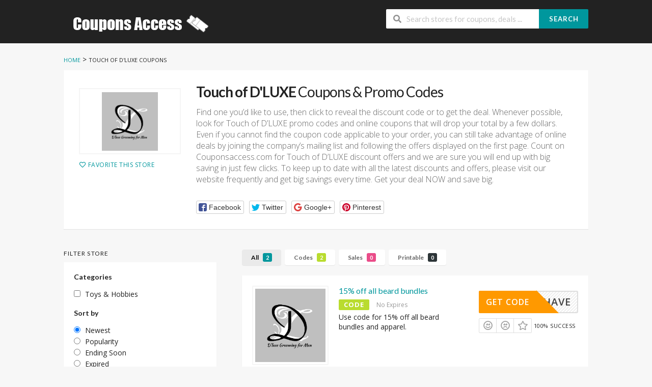

--- FILE ---
content_type: text/html; charset=UTF-8
request_url: https://www.couponsaccess.com/store/touch-of-dluxe
body_size: 14984
content:
<!DOCTYPE html>
<html lang="en-US" xmlns:og="http://opengraphprotocol.org/schema/" xmlns:fb="http://www.facebook.com/2008/fbml">
<head>
    <meta charset="UTF-8">
    <meta name="viewport" content="width=device-width, initial-scale=1">
    <link rel="profile" href="http://gmpg.org/xfn/11">
    <link rel="pingback" href="https://www.couponsaccess.com/xmlrpc.php">
    <meta name='robots' content='index, follow, max-image-preview:large, max-snippet:-1, max-video-preview:-1' />

	<!-- This site is optimized with the Yoast SEO plugin v26.7 - https://yoast.com/wordpress/plugins/seo/ -->
	<title>Up To 70% Off Touch of D&#039;LUXE Coupon Codes 2026</title>
	<meta name="description" content="Save Online With Touch of D&#039;LUXE Coupon Code - Get Touch of D&#039;LUXE Discount Code 2026. Exclusive Discount [Verified]." />
	<meta property="og:locale" content="en_US" />
	<meta property="og:type" content="article" />
	<meta property="og:title" content="Up To 70% Off Touch of D&#039;LUXE Coupon Codes 2026" />
	<meta property="og:description" content="Save Online With Touch of D&#039;LUXE Coupon Code - Get Touch of D&#039;LUXE Discount Code 2026. Exclusive Discount [Verified]." />
	<meta property="og:url" content="https://www.couponsaccess.com/store/touch-of-dluxe" />
	<meta property="og:site_name" content="Couponsaccess.com - Coupons, Discounts and Promo Codes" />
	<meta name="twitter:card" content="summary_large_image" />
	<script type="application/ld+json" class="yoast-schema-graph">{"@context":"https://schema.org","@graph":[{"@type":"CollectionPage","@id":"https://www.couponsaccess.com/store/touch-of-dluxe","url":"https://www.couponsaccess.com/store/touch-of-dluxe","name":"Up To 70% Off Touch of D'LUXE Coupon Codes 2026","isPartOf":{"@id":"https://www.couponsaccess.com/#website"},"description":"Save Online With Touch of D'LUXE Coupon Code - Get Touch of D'LUXE Discount Code 2026. Exclusive Discount [Verified].","breadcrumb":{"@id":"https://www.couponsaccess.com/store/touch-of-dluxe#breadcrumb"},"inLanguage":"en-US"},{"@type":"BreadcrumbList","@id":"https://www.couponsaccess.com/store/touch-of-dluxe#breadcrumb","itemListElement":[{"@type":"ListItem","position":1,"name":"Home","item":"https://www.couponsaccess.com/"},{"@type":"ListItem","position":2,"name":"Touch of D'LUXE"}]},{"@type":"WebSite","@id":"https://www.couponsaccess.com/#website","url":"https://www.couponsaccess.com/","name":"Couponsaccess.com - Coupons, Discounts and Promo Codes","description":"Save money and money will save you","publisher":{"@id":"https://www.couponsaccess.com/#/schema/person/a1b33b624cd22166f2b09aa56e35d12c"},"potentialAction":[{"@type":"SearchAction","target":{"@type":"EntryPoint","urlTemplate":"https://www.couponsaccess.com/?s={search_term_string}"},"query-input":{"@type":"PropertyValueSpecification","valueRequired":true,"valueName":"search_term_string"}}],"inLanguage":"en-US"},{"@type":["Person","Organization"],"@id":"https://www.couponsaccess.com/#/schema/person/a1b33b624cd22166f2b09aa56e35d12c","name":"Jain Nguyen","image":{"@type":"ImageObject","inLanguage":"en-US","@id":"https://www.couponsaccess.com/#/schema/person/image/","url":"https://secure.gravatar.com/avatar/9a94ec499603859ad2a06f49459c9449a8c663bec1d67de5bf58ab8f419ad86a?s=96&d=mm&r=g","contentUrl":"https://secure.gravatar.com/avatar/9a94ec499603859ad2a06f49459c9449a8c663bec1d67de5bf58ab8f419ad86a?s=96&d=mm&r=g","caption":"Jain Nguyen"},"logo":{"@id":"https://www.couponsaccess.com/#/schema/person/image/"}}]}</script>
	<!-- / Yoast SEO plugin. -->


<link rel='dns-prefetch' href='//fonts.googleapis.com' />
<link rel='preconnect' href='https://fonts.gstatic.com' crossorigin />
<meta property="og:title" content="Touch of D&#039;LUXE Coupons &amp; Promo Codes" />
<meta property="og:description" content="Find one you&#8217;d like to use, then click to reveal the discount code or to get the deal. Whenever possible, look for Touch of D&#8217;LUXE promo codes and online coupons..." />
<meta property="og:image" content="https://www.couponsaccess.com/wp-content/uploads/2021/10/Touch-of-DLUXE.jpg" />
<meta property="og:type" content="article" />
<meta property="og:url" content="https://www.couponsaccess.com/store/touch-of-dluxe" />

<meta name="twitter:card" content="summary_large_image" />
<meta name="twitter:title" content="Touch of D&#039;LUXE Coupons &amp; Promo Codes" />
<meta name="twitter:url" content="https://www.couponsaccess.com/store/touch-of-dluxe" />
<meta name="twitter:description" content="Find one you&#8217;d like to use, then click to reveal the discount code or to get the deal. Whenever possible, look for Touch of D&#8217;LUXE promo codes and online coupons..." />
<meta name="twitter:image" content="https://www.couponsaccess.com/wp-content/uploads/2021/10/Touch-of-DLUXE.jpg" />
<style id='wp-img-auto-sizes-contain-inline-css' type='text/css'>
img:is([sizes=auto i],[sizes^="auto," i]){contain-intrinsic-size:3000px 1500px}
/*# sourceURL=wp-img-auto-sizes-contain-inline-css */
</style>
<style id='wp-emoji-styles-inline-css' type='text/css'>

	img.wp-smiley, img.emoji {
		display: inline !important;
		border: none !important;
		box-shadow: none !important;
		height: 1em !important;
		width: 1em !important;
		margin: 0 0.07em !important;
		vertical-align: -0.1em !important;
		background: none !important;
		padding: 0 !important;
	}
/*# sourceURL=wp-emoji-styles-inline-css */
</style>
<style id='wp-block-library-inline-css' type='text/css'>
:root{--wp-block-synced-color:#7a00df;--wp-block-synced-color--rgb:122,0,223;--wp-bound-block-color:var(--wp-block-synced-color);--wp-editor-canvas-background:#ddd;--wp-admin-theme-color:#007cba;--wp-admin-theme-color--rgb:0,124,186;--wp-admin-theme-color-darker-10:#006ba1;--wp-admin-theme-color-darker-10--rgb:0,107,160.5;--wp-admin-theme-color-darker-20:#005a87;--wp-admin-theme-color-darker-20--rgb:0,90,135;--wp-admin-border-width-focus:2px}@media (min-resolution:192dpi){:root{--wp-admin-border-width-focus:1.5px}}.wp-element-button{cursor:pointer}:root .has-very-light-gray-background-color{background-color:#eee}:root .has-very-dark-gray-background-color{background-color:#313131}:root .has-very-light-gray-color{color:#eee}:root .has-very-dark-gray-color{color:#313131}:root .has-vivid-green-cyan-to-vivid-cyan-blue-gradient-background{background:linear-gradient(135deg,#00d084,#0693e3)}:root .has-purple-crush-gradient-background{background:linear-gradient(135deg,#34e2e4,#4721fb 50%,#ab1dfe)}:root .has-hazy-dawn-gradient-background{background:linear-gradient(135deg,#faaca8,#dad0ec)}:root .has-subdued-olive-gradient-background{background:linear-gradient(135deg,#fafae1,#67a671)}:root .has-atomic-cream-gradient-background{background:linear-gradient(135deg,#fdd79a,#004a59)}:root .has-nightshade-gradient-background{background:linear-gradient(135deg,#330968,#31cdcf)}:root .has-midnight-gradient-background{background:linear-gradient(135deg,#020381,#2874fc)}:root{--wp--preset--font-size--normal:16px;--wp--preset--font-size--huge:42px}.has-regular-font-size{font-size:1em}.has-larger-font-size{font-size:2.625em}.has-normal-font-size{font-size:var(--wp--preset--font-size--normal)}.has-huge-font-size{font-size:var(--wp--preset--font-size--huge)}.has-text-align-center{text-align:center}.has-text-align-left{text-align:left}.has-text-align-right{text-align:right}.has-fit-text{white-space:nowrap!important}#end-resizable-editor-section{display:none}.aligncenter{clear:both}.items-justified-left{justify-content:flex-start}.items-justified-center{justify-content:center}.items-justified-right{justify-content:flex-end}.items-justified-space-between{justify-content:space-between}.screen-reader-text{border:0;clip-path:inset(50%);height:1px;margin:-1px;overflow:hidden;padding:0;position:absolute;width:1px;word-wrap:normal!important}.screen-reader-text:focus{background-color:#ddd;clip-path:none;color:#444;display:block;font-size:1em;height:auto;left:5px;line-height:normal;padding:15px 23px 14px;text-decoration:none;top:5px;width:auto;z-index:100000}html :where(.has-border-color){border-style:solid}html :where([style*=border-top-color]){border-top-style:solid}html :where([style*=border-right-color]){border-right-style:solid}html :where([style*=border-bottom-color]){border-bottom-style:solid}html :where([style*=border-left-color]){border-left-style:solid}html :where([style*=border-width]){border-style:solid}html :where([style*=border-top-width]){border-top-style:solid}html :where([style*=border-right-width]){border-right-style:solid}html :where([style*=border-bottom-width]){border-bottom-style:solid}html :where([style*=border-left-width]){border-left-style:solid}html :where(img[class*=wp-image-]){height:auto;max-width:100%}:where(figure){margin:0 0 1em}html :where(.is-position-sticky){--wp-admin--admin-bar--position-offset:var(--wp-admin--admin-bar--height,0px)}@media screen and (max-width:600px){html :where(.is-position-sticky){--wp-admin--admin-bar--position-offset:0px}}

/*# sourceURL=wp-block-library-inline-css */
</style><style id='global-styles-inline-css' type='text/css'>
:root{--wp--preset--aspect-ratio--square: 1;--wp--preset--aspect-ratio--4-3: 4/3;--wp--preset--aspect-ratio--3-4: 3/4;--wp--preset--aspect-ratio--3-2: 3/2;--wp--preset--aspect-ratio--2-3: 2/3;--wp--preset--aspect-ratio--16-9: 16/9;--wp--preset--aspect-ratio--9-16: 9/16;--wp--preset--color--black: #000000;--wp--preset--color--cyan-bluish-gray: #abb8c3;--wp--preset--color--white: #ffffff;--wp--preset--color--pale-pink: #f78da7;--wp--preset--color--vivid-red: #cf2e2e;--wp--preset--color--luminous-vivid-orange: #ff6900;--wp--preset--color--luminous-vivid-amber: #fcb900;--wp--preset--color--light-green-cyan: #7bdcb5;--wp--preset--color--vivid-green-cyan: #00d084;--wp--preset--color--pale-cyan-blue: #8ed1fc;--wp--preset--color--vivid-cyan-blue: #0693e3;--wp--preset--color--vivid-purple: #9b51e0;--wp--preset--gradient--vivid-cyan-blue-to-vivid-purple: linear-gradient(135deg,rgb(6,147,227) 0%,rgb(155,81,224) 100%);--wp--preset--gradient--light-green-cyan-to-vivid-green-cyan: linear-gradient(135deg,rgb(122,220,180) 0%,rgb(0,208,130) 100%);--wp--preset--gradient--luminous-vivid-amber-to-luminous-vivid-orange: linear-gradient(135deg,rgb(252,185,0) 0%,rgb(255,105,0) 100%);--wp--preset--gradient--luminous-vivid-orange-to-vivid-red: linear-gradient(135deg,rgb(255,105,0) 0%,rgb(207,46,46) 100%);--wp--preset--gradient--very-light-gray-to-cyan-bluish-gray: linear-gradient(135deg,rgb(238,238,238) 0%,rgb(169,184,195) 100%);--wp--preset--gradient--cool-to-warm-spectrum: linear-gradient(135deg,rgb(74,234,220) 0%,rgb(151,120,209) 20%,rgb(207,42,186) 40%,rgb(238,44,130) 60%,rgb(251,105,98) 80%,rgb(254,248,76) 100%);--wp--preset--gradient--blush-light-purple: linear-gradient(135deg,rgb(255,206,236) 0%,rgb(152,150,240) 100%);--wp--preset--gradient--blush-bordeaux: linear-gradient(135deg,rgb(254,205,165) 0%,rgb(254,45,45) 50%,rgb(107,0,62) 100%);--wp--preset--gradient--luminous-dusk: linear-gradient(135deg,rgb(255,203,112) 0%,rgb(199,81,192) 50%,rgb(65,88,208) 100%);--wp--preset--gradient--pale-ocean: linear-gradient(135deg,rgb(255,245,203) 0%,rgb(182,227,212) 50%,rgb(51,167,181) 100%);--wp--preset--gradient--electric-grass: linear-gradient(135deg,rgb(202,248,128) 0%,rgb(113,206,126) 100%);--wp--preset--gradient--midnight: linear-gradient(135deg,rgb(2,3,129) 0%,rgb(40,116,252) 100%);--wp--preset--font-size--small: 13px;--wp--preset--font-size--medium: 20px;--wp--preset--font-size--large: 36px;--wp--preset--font-size--x-large: 42px;--wp--preset--spacing--20: 0.44rem;--wp--preset--spacing--30: 0.67rem;--wp--preset--spacing--40: 1rem;--wp--preset--spacing--50: 1.5rem;--wp--preset--spacing--60: 2.25rem;--wp--preset--spacing--70: 3.38rem;--wp--preset--spacing--80: 5.06rem;--wp--preset--shadow--natural: 6px 6px 9px rgba(0, 0, 0, 0.2);--wp--preset--shadow--deep: 12px 12px 50px rgba(0, 0, 0, 0.4);--wp--preset--shadow--sharp: 6px 6px 0px rgba(0, 0, 0, 0.2);--wp--preset--shadow--outlined: 6px 6px 0px -3px rgb(255, 255, 255), 6px 6px rgb(0, 0, 0);--wp--preset--shadow--crisp: 6px 6px 0px rgb(0, 0, 0);}:where(.is-layout-flex){gap: 0.5em;}:where(.is-layout-grid){gap: 0.5em;}body .is-layout-flex{display: flex;}.is-layout-flex{flex-wrap: wrap;align-items: center;}.is-layout-flex > :is(*, div){margin: 0;}body .is-layout-grid{display: grid;}.is-layout-grid > :is(*, div){margin: 0;}:where(.wp-block-columns.is-layout-flex){gap: 2em;}:where(.wp-block-columns.is-layout-grid){gap: 2em;}:where(.wp-block-post-template.is-layout-flex){gap: 1.25em;}:where(.wp-block-post-template.is-layout-grid){gap: 1.25em;}.has-black-color{color: var(--wp--preset--color--black) !important;}.has-cyan-bluish-gray-color{color: var(--wp--preset--color--cyan-bluish-gray) !important;}.has-white-color{color: var(--wp--preset--color--white) !important;}.has-pale-pink-color{color: var(--wp--preset--color--pale-pink) !important;}.has-vivid-red-color{color: var(--wp--preset--color--vivid-red) !important;}.has-luminous-vivid-orange-color{color: var(--wp--preset--color--luminous-vivid-orange) !important;}.has-luminous-vivid-amber-color{color: var(--wp--preset--color--luminous-vivid-amber) !important;}.has-light-green-cyan-color{color: var(--wp--preset--color--light-green-cyan) !important;}.has-vivid-green-cyan-color{color: var(--wp--preset--color--vivid-green-cyan) !important;}.has-pale-cyan-blue-color{color: var(--wp--preset--color--pale-cyan-blue) !important;}.has-vivid-cyan-blue-color{color: var(--wp--preset--color--vivid-cyan-blue) !important;}.has-vivid-purple-color{color: var(--wp--preset--color--vivid-purple) !important;}.has-black-background-color{background-color: var(--wp--preset--color--black) !important;}.has-cyan-bluish-gray-background-color{background-color: var(--wp--preset--color--cyan-bluish-gray) !important;}.has-white-background-color{background-color: var(--wp--preset--color--white) !important;}.has-pale-pink-background-color{background-color: var(--wp--preset--color--pale-pink) !important;}.has-vivid-red-background-color{background-color: var(--wp--preset--color--vivid-red) !important;}.has-luminous-vivid-orange-background-color{background-color: var(--wp--preset--color--luminous-vivid-orange) !important;}.has-luminous-vivid-amber-background-color{background-color: var(--wp--preset--color--luminous-vivid-amber) !important;}.has-light-green-cyan-background-color{background-color: var(--wp--preset--color--light-green-cyan) !important;}.has-vivid-green-cyan-background-color{background-color: var(--wp--preset--color--vivid-green-cyan) !important;}.has-pale-cyan-blue-background-color{background-color: var(--wp--preset--color--pale-cyan-blue) !important;}.has-vivid-cyan-blue-background-color{background-color: var(--wp--preset--color--vivid-cyan-blue) !important;}.has-vivid-purple-background-color{background-color: var(--wp--preset--color--vivid-purple) !important;}.has-black-border-color{border-color: var(--wp--preset--color--black) !important;}.has-cyan-bluish-gray-border-color{border-color: var(--wp--preset--color--cyan-bluish-gray) !important;}.has-white-border-color{border-color: var(--wp--preset--color--white) !important;}.has-pale-pink-border-color{border-color: var(--wp--preset--color--pale-pink) !important;}.has-vivid-red-border-color{border-color: var(--wp--preset--color--vivid-red) !important;}.has-luminous-vivid-orange-border-color{border-color: var(--wp--preset--color--luminous-vivid-orange) !important;}.has-luminous-vivid-amber-border-color{border-color: var(--wp--preset--color--luminous-vivid-amber) !important;}.has-light-green-cyan-border-color{border-color: var(--wp--preset--color--light-green-cyan) !important;}.has-vivid-green-cyan-border-color{border-color: var(--wp--preset--color--vivid-green-cyan) !important;}.has-pale-cyan-blue-border-color{border-color: var(--wp--preset--color--pale-cyan-blue) !important;}.has-vivid-cyan-blue-border-color{border-color: var(--wp--preset--color--vivid-cyan-blue) !important;}.has-vivid-purple-border-color{border-color: var(--wp--preset--color--vivid-purple) !important;}.has-vivid-cyan-blue-to-vivid-purple-gradient-background{background: var(--wp--preset--gradient--vivid-cyan-blue-to-vivid-purple) !important;}.has-light-green-cyan-to-vivid-green-cyan-gradient-background{background: var(--wp--preset--gradient--light-green-cyan-to-vivid-green-cyan) !important;}.has-luminous-vivid-amber-to-luminous-vivid-orange-gradient-background{background: var(--wp--preset--gradient--luminous-vivid-amber-to-luminous-vivid-orange) !important;}.has-luminous-vivid-orange-to-vivid-red-gradient-background{background: var(--wp--preset--gradient--luminous-vivid-orange-to-vivid-red) !important;}.has-very-light-gray-to-cyan-bluish-gray-gradient-background{background: var(--wp--preset--gradient--very-light-gray-to-cyan-bluish-gray) !important;}.has-cool-to-warm-spectrum-gradient-background{background: var(--wp--preset--gradient--cool-to-warm-spectrum) !important;}.has-blush-light-purple-gradient-background{background: var(--wp--preset--gradient--blush-light-purple) !important;}.has-blush-bordeaux-gradient-background{background: var(--wp--preset--gradient--blush-bordeaux) !important;}.has-luminous-dusk-gradient-background{background: var(--wp--preset--gradient--luminous-dusk) !important;}.has-pale-ocean-gradient-background{background: var(--wp--preset--gradient--pale-ocean) !important;}.has-electric-grass-gradient-background{background: var(--wp--preset--gradient--electric-grass) !important;}.has-midnight-gradient-background{background: var(--wp--preset--gradient--midnight) !important;}.has-small-font-size{font-size: var(--wp--preset--font-size--small) !important;}.has-medium-font-size{font-size: var(--wp--preset--font-size--medium) !important;}.has-large-font-size{font-size: var(--wp--preset--font-size--large) !important;}.has-x-large-font-size{font-size: var(--wp--preset--font-size--x-large) !important;}
/*# sourceURL=global-styles-inline-css */
</style>

<style id='classic-theme-styles-inline-css' type='text/css'>
/*! This file is auto-generated */
.wp-block-button__link{color:#fff;background-color:#32373c;border-radius:9999px;box-shadow:none;text-decoration:none;padding:calc(.667em + 2px) calc(1.333em + 2px);font-size:1.125em}.wp-block-file__button{background:#32373c;color:#fff;text-decoration:none}
/*# sourceURL=/wp-includes/css/classic-themes.min.css */
</style>
<link rel='stylesheet' id='wpcoupon_style-css' href='https://www.couponsaccess.com/wp-content/themes/wp-coupon/style.css?ver=1.3.0' type='text/css' media='all' />
<link rel='stylesheet' id='wpcoupon_semantic-css' href='https://www.couponsaccess.com/wp-content/themes/wp-coupon/assets/css/semantic.min.css?ver=4.2.0' type='text/css' media='all' />
<link rel="preload" as="style" href="https://fonts.googleapis.com/css?family=Open%20Sans:300,400,500,600,700,800,300italic,400italic,500italic,600italic,700italic,800italic&#038;display=swap&#038;ver=1638115500" /><link rel="stylesheet" href="https://fonts.googleapis.com/css?family=Open%20Sans:300,400,500,600,700,800,300italic,400italic,500italic,600italic,700italic,800italic&#038;display=swap&#038;ver=1638115500" media="print" onload="this.media='all'"><noscript><link rel="stylesheet" href="https://fonts.googleapis.com/css?family=Open%20Sans:300,400,500,600,700,800,300italic,400italic,500italic,600italic,700italic,800italic&#038;display=swap&#038;ver=1638115500" /></noscript><script type="text/javascript" src="https://www.couponsaccess.com/wp-includes/js/jquery/jquery.min.js?ver=3.7.1" id="jquery-core-js"></script>
<script type="text/javascript" src="https://www.couponsaccess.com/wp-includes/js/jquery/jquery-migrate.min.js?ver=3.4.1" id="jquery-migrate-js"></script>
<script type="text/javascript" src="https://www.couponsaccess.com/wp-content/themes/wp-coupon/assets/js/libs/semantic.js?ver=1.3.0" id="wpcoupon_semantic-js"></script>
<link rel="https://api.w.org/" href="https://www.couponsaccess.com/wp-json/" /><meta name="generator" content="Redux 4.5.10" /><!--[if lt IE 9]><script src="https://www.couponsaccess.com/wp-content/themes/wp-coupon/assets/js/libs/html5.min.js"></script><![endif]-->        <link rel="canonical" href="https://www.couponsaccess.com/store/touch-of-dluxe">
        <style type="text/css">.recentcomments a{display:inline !important;padding:0 !important;margin:0 !important;}</style><link rel="icon" href="https://www.couponsaccess.com/wp-content/uploads/2021/04/cropped-CouponsAccess-32x32.png" sizes="32x32" />
<link rel="icon" href="https://www.couponsaccess.com/wp-content/uploads/2021/04/cropped-CouponsAccess-192x192.png" sizes="192x192" />
<link rel="apple-touch-icon" href="https://www.couponsaccess.com/wp-content/uploads/2021/04/cropped-CouponsAccess-180x180.png" />
<meta name="msapplication-TileImage" content="https://www.couponsaccess.com/wp-content/uploads/2021/04/cropped-CouponsAccess-270x270.png" />
<style id="st_options-dynamic-css" title="dynamic-css" class="redux-options-output">
                                #header-search .header-search-submit, 
                                .newsletter-box-wrapper.shadow-box .input .ui.button,
                                .wpu-profile-wrapper .section-heading .button,
                                input[type="reset"], input[type="submit"], input[type="submit"],
                                .site-footer .widget_newsletter .newsletter-box-wrapper.shadow-box .sidebar-social a:hover,
                                .ui.button.btn_primary,
                                .site-footer .newsletter-box-wrapper .input .ui.button,
                                .site-footer .footer-social a:hover,
                                .site-footer .widget_newsletter .newsletter-box-wrapper.shadow-box .sidebar-social a:hover,
								.coupon-filter .ui.menu .item .offer-count,
								.coupon-filter .filter-coupons-buttons .store-filter-button .offer-count,
                                .newsletter-box-wrapper.shadow-box .input .ui.button,
                                .newsletter-box-wrapper.shadow-box .sidebar-social a:hover,
                                .wpu-profile-wrapper .section-heading .button,
                                .ui.btn.btn_primary,
								.ui.button.btn_primary,
								.coupon-filter .filter-coupons-buttons .submit-coupon-button:hover,
								.coupon-filter .filter-coupons-buttons .submit-coupon-button.active,
								.coupon-filter .filter-coupons-buttons .submit-coupon-button.active:hover,
								.coupon-filter .filter-coupons-buttons .submit-coupon-button.current::after,
                                .woocommerce #respond input#submit, .woocommerce a.button, .woocommerce button.button, .woocommerce input.button, .woocommerce button.button.alt,
                                .woocommerce #respond input#submit.alt, .woocommerce a.button.alt, .woocommerce button.button.alt, .woocommerce input.button.alt
                            {background-color:#00979d;}
                                .primary-color,
                                    .primary-colored,
                                    a,
                                    .ui.breadcrumb a,
                                    .screen-reader-text:hover,
                                    .screen-reader-text:active,
                                    .screen-reader-text:focus,
                                    .st-menu a:hover,
                                    .st-menu li.current-menu-item a,
                                    .nav-user-action .st-menu .menu-box a,
                                    .popular-stores .store-name a:hover,
                                    .store-listing-item .store-thumb-link .store-name a:hover,
                                    .store-listing-item .latest-coupon .coupon-title a,
                                    .store-listing-item .coupon-save:hover,
                                    .store-listing-item .coupon-saved,
                                    .coupon-modal .coupon-content .user-ratting .ui.button:hover i,
                                    .coupon-modal .coupon-content .show-detail a:hover,
                                    .coupon-modal .coupon-content .show-detail .show-detail-on,
                                    .coupon-modal .coupon-footer ul li a:hover,
                                    .coupon-listing-item .coupon-detail .user-ratting .ui.button:hover i,
                                    .coupon-listing-item .coupon-detail .user-ratting .ui.button.active i,
                                    .coupon-listing-item .coupon-listing-footer ul li a:hover, .coupon-listing-item .coupon-listing-footer ul li a.active,
                                    .coupon-listing-item .coupon-exclusive strong i,
                                    .cate-az a:hover,
                                    .cate-az .cate-parent > a,
                                    .site-footer a:hover,
                                    .site-breadcrumb .ui.breadcrumb a.section,
                                    .single-store-header .add-favorite:hover,
                                    .wpu-profile-wrapper .wpu-form-sidebar li a:hover,
                                    .ui.comments .comment a.author:hover       
                                {color:#00979d;}
                                textarea:focus,
                                input[type="date"]:focus,
                                input[type="datetime"]:focus,
                                input[type="datetime-local"]:focus,
                                input[type="email"]:focus,
                                input[type="month"]:focus,
                                input[type="number"]:focus,
                                input[type="password"]:focus,
                                input[type="search"]:focus,
                                input[type="tel"]:focus,
                                input[type="text"]:focus,
                                input[type="time"]:focus,
                                input[type="url"]:focus,
                                input[type="week"]:focus
                            {border-color:#00979d;}
                                .sf-arrows > li > .sf-with-ul:focus:after,
                                .sf-arrows > li:hover > .sf-with-ul:after,
                                .sf-arrows > .sfHover > .sf-with-ul:after
                            {border-top-color:#00979d;}
                                .sf-arrows ul li > .sf-with-ul:focus:after,
                                .sf-arrows ul li:hover > .sf-with-ul:after,
                                .sf-arrows ul .sfHover > .sf-with-ul:after,
                                .entry-content blockquote
							{border-left-color:#00979d;}
								.coupon-filter .filter-coupons-buttons .submit-coupon-button.current::after
							{border-bottom-color:#00979d;}
								.coupon-filter .filter-coupons-buttons .submit-coupon-button.current::after
							{border-right-color:#00979d;}
                               .ui.btn,
                               .ui.btn:hover,
                               .ui.btn.btn_secondary,
                               .coupon-button-type .coupon-deal, .coupon-button-type .coupon-print, 
							   .coupon-button-type .coupon-code .get-code,
							   .coupon-filter .filter-coupons-buttons .submit-coupon-button.active.current
                            {background-color:#ff9900;}
                                .a:hover,
                                .secondary-color,
                               .nav-user-action .st-menu .menu-box a:hover,
                               .store-listing-item .latest-coupon .coupon-title a:hover,
                               .ui.breadcrumb a:hover
                            {color:#ff9900;}
                                .store-thumb a:hover,
                                .coupon-modal .coupon-content .modal-code .code-text,
                                .single-store-header .header-thumb .header-store-thumb a:hover
                            {border-color:#ff9900;}
                                .coupon-button-type .coupon-code .get-code:after 
                            {border-left-color:#ff9900;}
                                .coupon-listing-item .c-type .c-code,
								.coupon-filter .ui.menu .item .code-count,
								.coupon-filter .filter-coupons-buttons .store-filter-button .offer-count.code-count
                            {background-color:#b9dc2f;}
                                .coupon-listing-item .c-type .c-sale,
								.coupon-filter .ui.menu .item .sale-count,
								.coupon-filter .filter-coupons-buttons .store-filter-button .offer-count.sale-count
                            {background-color:#ea4c89;}
                                .coupon-listing-item .c-type .c-print,
								.coupon-filter .ui.menu .item .print-count,
								.coupon-filter .filter-coupons-buttons .store-filter-button .offer-count.print-count
                            {background-color:#2d3538;}body{background-color:#f7f7f7;}body, p{font-family:"Open Sans";font-weight:normal;}</style><link rel='stylesheet' id='redux-custom-fonts-css' href='//www.couponsaccess.com/wp-content/uploads/redux/custom-fonts/fonts.css?ver=1674187976' type='text/css' media='all' />
</head>
<body class="archive tax-coupon_store term-touch-of-dluxe term-5957 wp-theme-wp-coupon chrome osx">
    <div id="page" class="hfeed site">
    	<header id="masthead" class="ui page site-header" role="banner">
                        <div class="primary-header">
                <div class="container">
                    <div class="logo_area fleft">
                                                <a href="https://www.couponsaccess.com/" title="Couponsaccess.com &#8211; Coupons, Discounts and Promo Codes" rel="home">
                            <img src="https://www.couponsaccess.com/wp-content/uploads/2020/10/ACBC.png" alt="Couponsaccess.com - Coupons, Discounts and Promo Codes" />
                        </a>
                                            </div>

                    
                    <div class="header_right fright">
                        <form action="https://www.couponsaccess.com/" method="get" id="header-search">
                            <div class="header-search-input ui search large action left icon input">
                                <input autocomplete="off" class="prompt" name="s" placeholder="Search stores for coupons, deals ..." type="text">
                                <i class="search icon"></i>
                                <button class="header-search-submit ui button">Search</button>
                                <div class="results"></div>
                            </div>
                            <div class="clear"></div>
                                                    </form>
                    </div>
                </div>
            </div> <!-- END .header -->

            
            <div id="site-header-nav" class="site-navigation">
                <div class="container">
                    <nav class="primary-navigation clearfix fleft" role="navigation">
                        <a href="#content" class="screen-reader-text skip-link">Skip to content</a>
                        <div id="nav-toggle"><i class="content icon"></i></div>
                        <ul class="st-menu">
                           <div class="menu"><ul>
<li ><a href="https://www.couponsaccess.com/">Home</a></li><li class="page_item page-item-58607"><a href="https://www.couponsaccess.com/25-best-influencer-marketing-platforms-for-2024">25 Best Influencer Marketing Platforms for 2024</a></li>
<li class="page_item page-item-270"><a href="https://www.couponsaccess.com/about-coupons">About Coupon codes</a></li>
<li class="page_item page-item-36043"><a href="https://www.couponsaccess.com/about-us">About us</a></li>
<li class="page_item page-item-5"><a href="https://www.couponsaccess.com/user">Account</a></li>
<li class="page_item page-item-53"><a href="https://www.couponsaccess.com/all-stores">All Stores</a></li>
<li class="page_item page-item-21 current_page_parent"><a href="https://www.couponsaccess.com/blog">Blog Coupons</a></li>
<li class="page_item page-item-60"><a href="https://www.couponsaccess.com/coupon-categories">Coupon Categories</a></li>
<li class="page_item page-item-6328"><a href="https://www.couponsaccess.com/scholarship">Coupons Access Scholarship</a></li>
<li class="page_item page-item-287"><a href="https://www.couponsaccess.com/how-to-use-coupon-codes">How to Use Coupons</a></li>
<li class="page_item page-item-112"><a href="https://www.couponsaccess.com/my-account">My Account</a></li>
<li class="page_item page-item-266"><a href="https://www.couponsaccess.com/privacy-policy">Privacy Policy</a></li>
<li class="page_item page-item-39449"><a href="https://www.couponsaccess.com/shopping-experience">Shopping Experience</a></li>
<li class="page_item page-item-283"><a href="https://www.couponsaccess.com/shopping-tips">Shopping Tips</a></li>
<li class="page_item page-item-70"><a href="https://www.couponsaccess.com/submit-coupon">Submit Coupon</a></li>
<li class="page_item page-item-268"><a href="https://www.couponsaccess.com/terms-conditions">Terms &#038; Conditions</a></li>
</ul></div>
                        </ul>
                    </nav> <!-- END .primary-navigation -->

                    <div class="nav-user-action fright clearfix">
                                            </div> <!-- END .nav_user_action -->
                </div> <!-- END .container -->
            </div> <!-- END #primary-navigation -->
    	</header><!-- END #masthead -->
        <div id="content" class="site-content">
<section class="custom-page-header single-store-header">
	<div class="container">
		<div class="ui breadcrumb breadcrumbs" xmlns:v="http://rdf.data-vocabulary.org/#"><span property="itemListElement" typeof="ListItem"><a property="item" typeof="WebPage" title="Go to Couponsaccess.com - Coupons, Discounts and Promo Codes." href="https://www.couponsaccess.com" class="home"><span property="name">Home</span></a><meta property="position" content="1"></span> &gt; <span property="itemListElement" typeof="ListItem"><span property="name">Touch of D'LUXE</span><meta property="position" content="2"> Coupons</span> </div>		<div class="inner shadow-box">
			<div class="inner-content clearfix">
				<div class="header-thumb">
					<div class="header-store-thumb">
						<a rel="nofollow" target="_blank" title="
						Shop Touch of D'LUXE						" href="https://www.couponsaccess.com/go-store/5957">
							<img width="110" height="115" src="https://www.couponsaccess.com/wp-content/uploads/2021/10/Touch-of-DLUXE-110x115.jpg" class="attachment-wpcoupon_small_thumb size-wpcoupon_small_thumb" alt="" title="Touch of D&#8217;LUXE" decoding="async" srcset="https://www.couponsaccess.com/wp-content/uploads/2021/10/Touch-of-DLUXE-110x115.jpg 110w, https://www.couponsaccess.com/wp-content/uploads/2021/10/Touch-of-DLUXE-288x300.jpg 288w, https://www.couponsaccess.com/wp-content/uploads/2021/10/Touch-of-DLUXE-768x799.jpg 768w, https://www.couponsaccess.com/wp-content/uploads/2021/10/Touch-of-DLUXE-461x480.jpg 461w, https://www.couponsaccess.com/wp-content/uploads/2021/10/Touch-of-DLUXE.jpg 833w" sizes="(max-width: 110px) 100vw, 110px" />						</a>
					</div>
					<a class="add-favorite" data-id="5957" href="#"><i class="empty heart icon"></i><span>Favorite This Store</span></a>
				</div>
				<div class="header-content">

					<h1><strong>Touch of D'LUXE</strong> Coupons & Promo Codes</h1>
					<p>Find one you&#8217;d like to use, then click to reveal the discount code or to get the deal. Whenever possible, look for Touch of D&#8217;LUXE promo codes and online coupons that will drop your total by a few dollars. Even if you cannot find the coupon code applicable to your order, you can still take advantage of online deals by joining the company&#8217;s mailing list and following the offers displayed on the first page. Count on Couponsaccess.com for Touch of D&#8217;LUXE discount offers and we are sure you will end up with big saving in just few clicks. To keep up to date with all the latest discounts and offers, please visit our website frequently and get big savings every time. Get your deal NOW and save big.</p>
							<div class="entry-share">
			<div class="skin skin_flat">
				<div class="social-likes social-likes_single">
					<div class="facebook" title="Share link on Facebook">Facebook</div>
					<div class="twitter" title="Share link on Twitter">Twitter</div>
					<div class="plusone" title="Share link on Google+">Google+</div>
					<div class="pinterest" title="Share image on Pinterest" data-media="">Pinterest</div>
				</div>
			</div>
		</div>
						</div>
			</div>
		</div>
	</div>
</section>

<div id="content-wrap" class="container left-sidebar">

	<div id="primary" class="content-area">
		<main id="main" class="site-main coupon-store-main" role="main">
				<section class="coupon-filter" id="coupon-filter-bar">
		<div data-target="#coupon-listings-store" class="filter-coupons-by-type pointing filter-coupons-buttons">
			<div class="coupons-types-wrap">
				<div class="hide couponlist-smallscreen-info">
					<div class="ui floating dropdown labeled inline icon button tiny">
						<i class="sliders horizontal icon"></i>
						<span class="text store-filter-button">
							All							<span class="offer-count all-count">
								2							</span>
						</span>
						<div class="menu">
																	<a href="https://www.couponsaccess.com/store/touch-of-dluxe/?coupon_type=all" class="store-filter-button item filter-nav" data-filter="all">All <span
													class="offer-count all-count">2</span></a>
																		<a href="https://www.couponsaccess.com/store/touch-of-dluxe?coupon_type=code" class="store-filter-button item filter-nav" data-filter="code">Codes <span
													class="offer-count code-count">2</span></a>
																		<a href="https://www.couponsaccess.com/store/touch-of-dluxe?coupon_type=sale" class="store-filter-button item filter-nav" data-filter="sale">Sales <span
													class="offer-count sale-count">0</span></a>
																		<a href="https://www.couponsaccess.com/store/touch-of-dluxe?coupon_type=print" class="store-filter-button item filter-nav" data-filter="print">Printable <span
													class="offer-count print-count">0</span></a>
														</div>
					</div>	
				</div>	
				<div class="coupon-types-list">
												<a href="https://www.couponsaccess.com/store/touch-of-dluxe/?coupon_type=all" class="store-filter-button ui button tiny filter-nav current" data-filter="all">All <span
										class="offer-count all-count">2</span></a>
												<a href="https://www.couponsaccess.com/store/touch-of-dluxe?coupon_type=code" class="store-filter-button ui button tiny filter-nav " data-filter="code">Codes <span
										class="offer-count code-count">2</span></a>
												<a href="https://www.couponsaccess.com/store/touch-of-dluxe?coupon_type=sale" class="store-filter-button ui button tiny filter-nav " data-filter="sale">Sales <span
										class="offer-count sale-count">0</span></a>
												<a href="https://www.couponsaccess.com/store/touch-of-dluxe?coupon_type=print" class="store-filter-button ui button tiny filter-nav " data-filter="print">Printable <span
										class="offer-count print-count">0</span></a>
									</div>
			</div>
					</div>
	</section>
					<section id="coupon-listings-store" class=" wpb_content_element">
					<div class="ajax-coupons" data-expired_heading="Recently Expired Touch of D&#039;LUXE Coupons" data-group_expired="no">
						<div class="store-listings st-list-coupons couponstore-tpl-full">
							
							<div data-id="54378"
     class="coupon-item has-thumb store-listing-item c-type-code coupon-listing-item shadow-box coupon-live">
        <div class="store-thumb-link">
        	<div class="store-thumb thumb-img">
									<span class="thumb-padding" >
					<img width="461" height="480" src="https://www.couponsaccess.com/wp-content/uploads/2021/10/Touch-of-DLUXE-461x480.jpg" class="attachment-wpcoupon_medium-thumb size-wpcoupon_medium-thumb" alt="" title="Touch of D&#8217;LUXE" decoding="async" fetchpriority="high" srcset="https://www.couponsaccess.com/wp-content/uploads/2021/10/Touch-of-DLUXE-461x480.jpg 461w, https://www.couponsaccess.com/wp-content/uploads/2021/10/Touch-of-DLUXE-288x300.jpg 288w, https://www.couponsaccess.com/wp-content/uploads/2021/10/Touch-of-DLUXE-768x799.jpg 768w, https://www.couponsaccess.com/wp-content/uploads/2021/10/Touch-of-DLUXE-110x115.jpg 110w, https://www.couponsaccess.com/wp-content/uploads/2021/10/Touch-of-DLUXE.jpg 833w" sizes="(max-width: 461px) 100vw, 461px" />				</span>
						</div>
	    </div>
    
    <div class="latest-coupon">
        <h3 class="coupon-title">
                        <a
               title="15% off all beard bundles" 
                                rel="nofollow"
                               class="coupon-link"
               data-type="code"
               data-coupon-id="54378"
               data-aff-url="https://www.couponsaccess.com/out/54378"
               data-code="noshave"
               href="https://www.couponsaccess.com/store/touch-of-dluxe/54378/">15% off all beard bundles</a></h3>
        <div class="c-type">
            <span class="c-code c-code">Code</span>
                            <span class="exp">No Expires</span>
                    </div>
        <div class="coupon-des">
                            <div class="coupon-des-ellip">Use code for 15% off all beard bundles and apparel.</div>
                            
        </div>
    </div>

    <div class="coupon-detail coupon-button-type">
                        <a rel="nofollow" data-type="code"
                   data-coupon-id="54378"
                   href="https://www.couponsaccess.com/store/touch-of-dluxe/54378/"
                   class="coupon-button coupon-code"
                   data-tooltip="Click to copy &amp; open site"
                   data-position="top center"
                   data-inverted=""
                   data-code="noshave"
                   data-aff-url="https://www.couponsaccess.com/out/54378">
                    <span class="code-text" rel="nofollow">noshave</span>
                    <span class="get-code">Get Code</span>
                </a>
                        <div class="clear"></div>
        <div class="user-ratting ui icon basic buttons">
            <div class="ui button icon-popup coupon-vote" data-vote-type="up" data-coupon-id="54378"  data-position="top center" data-inverted="" data-tooltip="This worked"><i class="smile outline icon"></i></div>
            <div class="ui button icon-popup coupon-vote" data-vote-type="down" data-coupon-id="54378"  data-position="top center" data-inverted=""  data-tooltip="It didn&#039;t work"><i class="frown outline icon"></i></div>
            <div class="ui button icon-popup coupon-save" data-coupon-id="54378" data-position="top center" data-inverted=""  data-tooltip="Save this coupon" ><i class="outline star icon"></i></div>
        </div>
        <span class="voted-value">100% Success</span>
    </div>
    <div class="clear"></div>
    <div class="coupon-footer coupon-listing-footer">
    <ul class="clearfix">
        <li><span><i class="wifi icon"></i> 81 Used - 0 Today</span></li>
        <li><a title="Share it with your friend" data-reveal="reveal-share" href="#"><i class="share alternate icon"></i> Share</a></li>
        <li><a title="Send this coupon to an email" data-reveal="reveal-email" href="#"><i class="mail outline icon"></i> Email</a></li>
        <li><a title="Coupon Comments" data-reveal="reveal-comments" href="#"><i class="comments outline icon"></i> 0 Comments</a></li>
    </ul>
    <div data-coupon-id="54378" class="reveal-content reveal-share">
        <span class="close"></span>
        <h4>Share it with your friends</h4>
        <div class="ui fluid left icon input">
            <input value="https://www.couponsaccess.com/store/touch-of-dluxe/54378/" type="text">
            <i class="linkify icon"></i>
        </div>
        <br>
        <div class="coupon-share">
            <a class='tiny ui facebook button' onClick="window.open('https://www.facebook.com/sharer/sharer.php?u=https%3A%2F%2Fwww.couponsaccess.com%2Fstore%2Ftouch-of-dluxe%2F54378%2F','sharer','toolbar=0,status=0,width=548,height=325'); return false;" href="javascript: void(0)"><i class="facebook icon"></i> Facebook</a><a class='tiny ui twitter button' target="_blank" onClick="window.open('https://twitter.com/intent/tweet?text=15%25+off+all+beard+bundles+https%3A%2F%2Fwww.couponsaccess.com%2Fstore%2Ftouch-of-dluxe%2F54378%2F','sharer','toolbar=0,status=0,width=548,height=325'); return false;" href="javascript: void(0)"><i class="twitter icon"></i> Twitter</a>        </div>
    </div>
    <div data-coupon-id="54378" class="reveal-content reveal-email">
        <span class="close"></span>
        <h4 class="send-mail-heading">Send this coupon to an email</h4>
        <div class="ui fluid action left icon input">
            <input class="email_send_to" placeholder="Email address ..." type="text">
            <i class="mail outline icon"></i>
            <div class="email_send_btn ui button btn btn_primary">Send</div>
        </div><br>
        <p>This is not a email subscription service. Your email (or your friend&#039;s email) will only be used to send this coupon.</p>
    </div>
    <div data-coupon-id="54378" class="reveal-content reveal-comments">
        <span class="close"></span>
                <div data-id="54378" class="comments-coupon-54378 ui threaded comments">
            <h4>Loading comments....</h4>
        </div>

                <h4>Let others know how much you saved</h4>
        <form class="coupon-comment-form" data-cf="54378" action="https://www.couponsaccess.com/"  method="post">

            <div style="display: none;" class="ui success message">
                Your comment submitted.            </div>

            <div style="display: none;" class="ui negative message">
                Something wrong! Please try again later.            </div>

            <div class="ui form">
                <div class="field comment_content">
                    <textarea class="comment_content" name="c_comment[comment_content]" placeholder="Add a comment"></textarea>
                </div>
                                <div class="two fields">
                    <div class="field comment_author">
                        <input type="text" class="comment_author" name="c_comment[comment_author]" placeholder="Your Name">
                    </div>
                    <div class="field comment_author_email">
                        <input type="text" class="comment_author_email"  name="c_comment[comment_author_email]" placeholder="Your Email">
                    </div>
                </div>
                                <button type="submit" class="ui button btn btn_primary">Submit</button>
            </div>
            <input type="hidden" name="action" value="wpcoupon_coupon_ajax">
            <input type="hidden" name="st_doing" value="new_comment">
            <input type="hidden" name="_wpnonce" value="ec6d34dacc">
            <input type="hidden" name="c_comment[comment_parent]" class="comment_parent">
            <input type="hidden" name="c_comment[comment_post_ID]" value="54378" class="comment_post_ID">
        </form>
            </div>
</div>    <!-- Coupon Modal -->
<div data-modal-id="54378" class="ui modal coupon-modal coupon-code-modal">
    <div class="scrolling content">
        <div class="coupon-header clearfix">
            <div class="coupon-store-thumb">
                <img width="461" height="480" src="https://www.couponsaccess.com/wp-content/uploads/2021/10/Touch-of-DLUXE-461x480.jpg" class="attachment-wpcoupon_medium-thumb size-wpcoupon_medium-thumb" alt="" title="Touch of D&#8217;LUXE" decoding="async" srcset="https://www.couponsaccess.com/wp-content/uploads/2021/10/Touch-of-DLUXE-461x480.jpg 461w, https://www.couponsaccess.com/wp-content/uploads/2021/10/Touch-of-DLUXE-288x300.jpg 288w, https://www.couponsaccess.com/wp-content/uploads/2021/10/Touch-of-DLUXE-768x799.jpg 768w, https://www.couponsaccess.com/wp-content/uploads/2021/10/Touch-of-DLUXE-110x115.jpg 110w, https://www.couponsaccess.com/wp-content/uploads/2021/10/Touch-of-DLUXE.jpg 833w" sizes="(max-width: 461px) 100vw, 461px" />            </div>
            <div class="coupon-title" title="15% off all beard bundles">15% off all beard bundles</div>
            <span class="close icon"></span>
        </div>
        <div class="coupon-content">
            <p class="coupon-type-text">
                Copy this code and use at checkout            </p>
            <div class="modal-code">
                                        <div class="coupon-code">
                            <div class="ui fluid action input massive">
                                <input  type="text" class="code-text" autocomplete="off" readonly value="noshave">
                                <button class="ui right labeled icon button btn btn_secondary">
                                    <i class="copy icon"></i>
                                    <span>Copy</span>
                                </button>
                            </div>
                        </div>

                                </div>
            <div class="clearfix">
                <div class="user-ratting ui icon basic buttons">
                    <div class="ui button icon-popup coupon-vote" data-vote-type="up" data-coupon-id="54378" data-position="top center" data-inverted=""  data-tooltip="This worked"><i class="smile outline icon"></i></div>
                    <div class="ui button icon-popup coupon-vote" data-vote-type="down" data-coupon-id="54378" data-position="top center" data-inverted=""  data-tooltip="It didn&#039;t work"><i class="frown outline icon"></i></div>
                    <div class="ui button icon-popup coupon-save" data-coupon-id="54378" data-position="top center" data-inverted=""  data-tooltip="Save this coupon"><i class="outline star icon"></i></div>
                </div>

                                                            <a href="https://www.couponsaccess.com/out/54378" rel="nofollow" target="_blank" class="ui button btn btn_secondary go-store">Go To Store<i class="angle right icon"></i></a>
                                    
            </div>
            <div class="clearfixp">
                <span class="user-ratting-text">Did it work?</span>
                <span class="show-detail"><a href="#">Coupon Detail<i class="angle down icon"></i></a></span>
            </div>
            <div class="coupon-popup-detail">
                <div class="coupon-detail-content"><p>Use code for 15% off all beard bundles and apparel.</p>
</div>
                <p><strong>Expires</strong>: No Expires</p>
                <p><strong>Submitted</strong>:
                    4 years ago                </p>
            </div>
        </div>
        <div class="coupon-footer">
            <ul class="clearfix">
                <li><span><i class="wifi icon"></i> 81 Used - 0 Today</span></li>
                <li class="modal-share">
                    <a class="" href="#"><i class="share alternate icon"></i> Share</a>
                    <div class="share-modal-popup ui popup top right transition hidden---">
                        <a class='tiny ui facebook button' onClick="window.open('https://www.facebook.com/sharer/sharer.php?u=https%3A%2F%2Fwww.couponsaccess.com%2Fstore%2Ftouch-of-dluxe%2F54378%2F','sharer','toolbar=0,status=0,width=548,height=325'); return false;" href="javascript: void(0)"><i class="facebook icon"></i> Facebook</a><a class='tiny ui twitter button' target="_blank" onClick="window.open('https://twitter.com/intent/tweet?text=15%25+off+all+beard+bundles+https%3A%2F%2Fwww.couponsaccess.com%2Fstore%2Ftouch-of-dluxe%2F54378%2F','sharer','toolbar=0,status=0,width=548,height=325'); return false;" href="javascript: void(0)"><i class="twitter icon"></i> Twitter</a>                    </div>
                </li>
            </ul>

        </div>
    </div>
</div>
</div>
<div data-id="54379"
     class="coupon-item has-thumb store-listing-item c-type-code coupon-listing-item shadow-box coupon-live">
        <div class="store-thumb-link">
        	<div class="store-thumb thumb-img">
									<span class="thumb-padding" >
					<img width="461" height="480" src="https://www.couponsaccess.com/wp-content/uploads/2021/10/Touch-of-DLUXE-461x480.jpg" class="attachment-wpcoupon_medium-thumb size-wpcoupon_medium-thumb" alt="" title="Touch of D&#8217;LUXE" decoding="async" srcset="https://www.couponsaccess.com/wp-content/uploads/2021/10/Touch-of-DLUXE-461x480.jpg 461w, https://www.couponsaccess.com/wp-content/uploads/2021/10/Touch-of-DLUXE-288x300.jpg 288w, https://www.couponsaccess.com/wp-content/uploads/2021/10/Touch-of-DLUXE-768x799.jpg 768w, https://www.couponsaccess.com/wp-content/uploads/2021/10/Touch-of-DLUXE-110x115.jpg 110w, https://www.couponsaccess.com/wp-content/uploads/2021/10/Touch-of-DLUXE.jpg 833w" sizes="(max-width: 461px) 100vw, 461px" />				</span>
						</div>
	    </div>
    
    <div class="latest-coupon">
        <h3 class="coupon-title">
                        <a
               title="15% Off" 
                                rel="nofollow"
                               class="coupon-link"
               data-type="code"
               data-coupon-id="54379"
               data-aff-url="https://www.couponsaccess.com/out/54379"
               data-code="vWztRBxE"
               href="https://www.couponsaccess.com/store/touch-of-dluxe/54379/">15% Off</a></h3>
        <div class="c-type">
            <span class="c-code c-code">Code</span>
                            <span class="exp">No Expires</span>
                    </div>
        <div class="coupon-des">
                            <div class="coupon-des-ellip"></div>
                            
        </div>
    </div>

    <div class="coupon-detail coupon-button-type">
                        <a rel="nofollow" data-type="code"
                   data-coupon-id="54379"
                   href="https://www.couponsaccess.com/store/touch-of-dluxe/54379/"
                   class="coupon-button coupon-code"
                   data-tooltip="Click to copy &amp; open site"
                   data-position="top center"
                   data-inverted=""
                   data-code="vWztRBxE"
                   data-aff-url="https://www.couponsaccess.com/out/54379">
                    <span class="code-text" rel="nofollow">vWztRBxE</span>
                    <span class="get-code">Get Code</span>
                </a>
                        <div class="clear"></div>
        <div class="user-ratting ui icon basic buttons">
            <div class="ui button icon-popup coupon-vote" data-vote-type="up" data-coupon-id="54379"  data-position="top center" data-inverted="" data-tooltip="This worked"><i class="smile outline icon"></i></div>
            <div class="ui button icon-popup coupon-vote" data-vote-type="down" data-coupon-id="54379"  data-position="top center" data-inverted=""  data-tooltip="It didn&#039;t work"><i class="frown outline icon"></i></div>
            <div class="ui button icon-popup coupon-save" data-coupon-id="54379" data-position="top center" data-inverted=""  data-tooltip="Save this coupon" ><i class="outline star icon"></i></div>
        </div>
        <span class="voted-value">100% Success</span>
    </div>
    <div class="clear"></div>
    <div class="coupon-footer coupon-listing-footer">
    <ul class="clearfix">
        <li><span><i class="wifi icon"></i> 56 Used - 0 Today</span></li>
        <li><a title="Share it with your friend" data-reveal="reveal-share" href="#"><i class="share alternate icon"></i> Share</a></li>
        <li><a title="Send this coupon to an email" data-reveal="reveal-email" href="#"><i class="mail outline icon"></i> Email</a></li>
        <li><a title="Coupon Comments" data-reveal="reveal-comments" href="#"><i class="comments outline icon"></i> 0 Comments</a></li>
    </ul>
    <div data-coupon-id="54379" class="reveal-content reveal-share">
        <span class="close"></span>
        <h4>Share it with your friends</h4>
        <div class="ui fluid left icon input">
            <input value="https://www.couponsaccess.com/store/touch-of-dluxe/54379/" type="text">
            <i class="linkify icon"></i>
        </div>
        <br>
        <div class="coupon-share">
            <a class='tiny ui facebook button' onClick="window.open('https://www.facebook.com/sharer/sharer.php?u=https%3A%2F%2Fwww.couponsaccess.com%2Fstore%2Ftouch-of-dluxe%2F54379%2F','sharer','toolbar=0,status=0,width=548,height=325'); return false;" href="javascript: void(0)"><i class="facebook icon"></i> Facebook</a><a class='tiny ui twitter button' target="_blank" onClick="window.open('https://twitter.com/intent/tweet?text=15%25+Off+https%3A%2F%2Fwww.couponsaccess.com%2Fstore%2Ftouch-of-dluxe%2F54379%2F','sharer','toolbar=0,status=0,width=548,height=325'); return false;" href="javascript: void(0)"><i class="twitter icon"></i> Twitter</a>        </div>
    </div>
    <div data-coupon-id="54379" class="reveal-content reveal-email">
        <span class="close"></span>
        <h4 class="send-mail-heading">Send this coupon to an email</h4>
        <div class="ui fluid action left icon input">
            <input class="email_send_to" placeholder="Email address ..." type="text">
            <i class="mail outline icon"></i>
            <div class="email_send_btn ui button btn btn_primary">Send</div>
        </div><br>
        <p>This is not a email subscription service. Your email (or your friend&#039;s email) will only be used to send this coupon.</p>
    </div>
    <div data-coupon-id="54379" class="reveal-content reveal-comments">
        <span class="close"></span>
                <div data-id="54379" class="comments-coupon-54379 ui threaded comments">
            <h4>Loading comments....</h4>
        </div>

                <h4>Let others know how much you saved</h4>
        <form class="coupon-comment-form" data-cf="54379" action="https://www.couponsaccess.com/"  method="post">

            <div style="display: none;" class="ui success message">
                Your comment submitted.            </div>

            <div style="display: none;" class="ui negative message">
                Something wrong! Please try again later.            </div>

            <div class="ui form">
                <div class="field comment_content">
                    <textarea class="comment_content" name="c_comment[comment_content]" placeholder="Add a comment"></textarea>
                </div>
                                <div class="two fields">
                    <div class="field comment_author">
                        <input type="text" class="comment_author" name="c_comment[comment_author]" placeholder="Your Name">
                    </div>
                    <div class="field comment_author_email">
                        <input type="text" class="comment_author_email"  name="c_comment[comment_author_email]" placeholder="Your Email">
                    </div>
                </div>
                                <button type="submit" class="ui button btn btn_primary">Submit</button>
            </div>
            <input type="hidden" name="action" value="wpcoupon_coupon_ajax">
            <input type="hidden" name="st_doing" value="new_comment">
            <input type="hidden" name="_wpnonce" value="ec6d34dacc">
            <input type="hidden" name="c_comment[comment_parent]" class="comment_parent">
            <input type="hidden" name="c_comment[comment_post_ID]" value="54379" class="comment_post_ID">
        </form>
            </div>
</div>    <!-- Coupon Modal -->
<div data-modal-id="54379" class="ui modal coupon-modal coupon-code-modal">
    <div class="scrolling content">
        <div class="coupon-header clearfix">
            <div class="coupon-store-thumb">
                <img width="461" height="480" src="https://www.couponsaccess.com/wp-content/uploads/2021/10/Touch-of-DLUXE-461x480.jpg" class="attachment-wpcoupon_medium-thumb size-wpcoupon_medium-thumb" alt="" title="Touch of D&#8217;LUXE" decoding="async" loading="lazy" srcset="https://www.couponsaccess.com/wp-content/uploads/2021/10/Touch-of-DLUXE-461x480.jpg 461w, https://www.couponsaccess.com/wp-content/uploads/2021/10/Touch-of-DLUXE-288x300.jpg 288w, https://www.couponsaccess.com/wp-content/uploads/2021/10/Touch-of-DLUXE-768x799.jpg 768w, https://www.couponsaccess.com/wp-content/uploads/2021/10/Touch-of-DLUXE-110x115.jpg 110w, https://www.couponsaccess.com/wp-content/uploads/2021/10/Touch-of-DLUXE.jpg 833w" sizes="auto, (max-width: 461px) 100vw, 461px" />            </div>
            <div class="coupon-title" title="15% Off">15% Off</div>
            <span class="close icon"></span>
        </div>
        <div class="coupon-content">
            <p class="coupon-type-text">
                Copy this code and use at checkout            </p>
            <div class="modal-code">
                                        <div class="coupon-code">
                            <div class="ui fluid action input massive">
                                <input  type="text" class="code-text" autocomplete="off" readonly value="vWztRBxE">
                                <button class="ui right labeled icon button btn btn_secondary">
                                    <i class="copy icon"></i>
                                    <span>Copy</span>
                                </button>
                            </div>
                        </div>

                                </div>
            <div class="clearfix">
                <div class="user-ratting ui icon basic buttons">
                    <div class="ui button icon-popup coupon-vote" data-vote-type="up" data-coupon-id="54379" data-position="top center" data-inverted=""  data-tooltip="This worked"><i class="smile outline icon"></i></div>
                    <div class="ui button icon-popup coupon-vote" data-vote-type="down" data-coupon-id="54379" data-position="top center" data-inverted=""  data-tooltip="It didn&#039;t work"><i class="frown outline icon"></i></div>
                    <div class="ui button icon-popup coupon-save" data-coupon-id="54379" data-position="top center" data-inverted=""  data-tooltip="Save this coupon"><i class="outline star icon"></i></div>
                </div>

                                                            <a href="https://www.couponsaccess.com/out/54379" rel="nofollow" target="_blank" class="ui button btn btn_secondary go-store">Go To Store<i class="angle right icon"></i></a>
                                    
            </div>
            <div class="clearfixp">
                <span class="user-ratting-text">Did it work?</span>
                <span class="show-detail"><a href="#">Coupon Detail<i class="angle down icon"></i></a></span>
            </div>
            <div class="coupon-popup-detail">
                <div class="coupon-detail-content"></div>
                <p><strong>Expires</strong>: No Expires</p>
                <p><strong>Submitted</strong>:
                    4 years ago                </p>
            </div>
        </div>
        <div class="coupon-footer">
            <ul class="clearfix">
                <li><span><i class="wifi icon"></i> 56 Used - 0 Today</span></li>
                <li class="modal-share">
                    <a class="" href="#"><i class="share alternate icon"></i> Share</a>
                    <div class="share-modal-popup ui popup top right transition hidden---">
                        <a class='tiny ui facebook button' onClick="window.open('https://www.facebook.com/sharer/sharer.php?u=https%3A%2F%2Fwww.couponsaccess.com%2Fstore%2Ftouch-of-dluxe%2F54379%2F','sharer','toolbar=0,status=0,width=548,height=325'); return false;" href="javascript: void(0)"><i class="facebook icon"></i> Facebook</a><a class='tiny ui twitter button' target="_blank" onClick="window.open('https://twitter.com/intent/tweet?text=15%25+Off+https%3A%2F%2Fwww.couponsaccess.com%2Fstore%2Ftouch-of-dluxe%2F54379%2F','sharer','toolbar=0,status=0,width=548,height=325'); return false;" href="javascript: void(0)"><i class="twitter icon"></i> Twitter</a>                    </div>
                </li>
            </ul>

        </div>
    </div>
</div>
</div>
						</div>

						<!-- END .store-listings -->
											</div><!-- /.ajax-coupons -->
				</section>
						</main><!-- #main -->
	</div><!-- #primary -->

	<div id="secondary" class="widget-area sidebar" role="complementary">
		<aside class="widget widget_store_cat_filter">
		<h4 class="widget-title">Filter Store</h4> 
		<div class="shadow-box">
											<div class="store-cat-filter-wrapper store-cat-filter ui list">
					<h5>Categories</h5>
											<div class="item">
							<label for="store-cat-filter-4718">
								<input 
									id="store-cat-filter-4718" 
									type="checkbox" 
									class="wpcoupon-cat-filter-item store-filter-cat store-filter-cat-item" 
									name="wpcoupon_cat_filter" value="toys-hobbies" 
									 />
								<span class="cat-filter-name">Toys &amp; Hobbies</span>
							</label>
						</div>
									</div>
									<input type="hidden" class="store_base_pagenum_url" name="store_base_pagenum_url" value="https://www.couponsaccess.com/store/touch-of-dluxe"/>
			<input type="hidden" class="store_pagenum_url" name="store_pagenum_url" value="https://www.couponsaccess.com/store/touch-of-dluxe"/>
			<input type="hidden" class="store_next_pagenum_url" name="store_next_pagenum_url" value="https://www.couponsaccess.com/store/touch-of-dluxe"/>

			<div class="store-filter-sortby-wrapper ui list">
				<h5>Sort by</h5>
				<div class="item">
					<label for="store-sortby-newest">
						<input id="store-sortby-newest"  checked='checked' type="radio" class="store-filter-sortby sortby-newest store-filter-cat-item" name="store-filter-sortby" value="newest" />
						<span class="filter-sortby-name">Newest</span>
					</label>
				</div>
				<div class="item">
					<label for="store-sortby-popularity">
						<input id="store-sortby-popularity"  type="radio" class="store-filter-sortby sortby-popularity store-filter-cat-item" name="store-filter-sortby" value="popularity" />
						<span class="filter-sortby-name">Popularity</span>
					</label>
				</div>
				<div class="item">
					<label for="store-sortby-endingsoon">
						<input id="store-sortby-endingsoon"  type="radio" class="store-filter-sortby sortby-ending-soon store-filter-cat-item" name="store-filter-sortby" value="ending-soon" />
						<span class="filter-sortby-name">Ending Soon</span>
					</label>
				</div>
				<div class="item">
					<label for="store-sortby-expired">
						<input id="store-sortby-expired"  type="radio" class="store-filter-sortby sortby-expired store-filter-cat-item" name="store-filter-sortby" value="expired" />
						<span class="filter-sortby-name">Expired</span>
					</label>
				</div>
			</div>
		</div>
	</aside>
	    <aside id="popular_stores-3" class="widget widget_popular_stores"><h4 class="widget-title">Popular Stores</h4>        <div class="widget-content shadow-box">
            <div class="ui two column grid">
                                <div class="column">
                    <div class="store-thumb">
                        <a class="ui image middle aligned" href="https://www.couponsaccess.com/store/ftuk-coupon">
                            <img width="200" height="102" src="https://www.couponsaccess.com/wp-content/uploads/2024/08/FTUK-coupon-200x102.png" class="attachment-wpcoupon_small_thumb size-wpcoupon_small_thumb" alt="" title="FTUK coupon" decoding="async" loading="lazy" srcset="https://www.couponsaccess.com/wp-content/uploads/2024/08/FTUK-coupon-200x102.png 200w, https://www.couponsaccess.com/wp-content/uploads/2024/08/FTUK-coupon-300x152.png 300w, https://www.couponsaccess.com/wp-content/uploads/2024/08/FTUK-coupon.png 315w" sizes="auto, (max-width: 200px) 100vw, 200px" />                        </a>
                    </div>
                </div>
                                <div class="column">
                    <div class="store-thumb">
                        <a class="ui image middle aligned" href="https://www.couponsaccess.com/store/webeyecare">
                            <img width="200" height="50" src="https://www.couponsaccess.com/wp-content/uploads/2022/04/WebEyeCare-200x50.png" class="attachment-wpcoupon_small_thumb size-wpcoupon_small_thumb" alt="" title="WebEyeCare" decoding="async" loading="lazy" srcset="https://www.couponsaccess.com/wp-content/uploads/2022/04/WebEyeCare-200x50.png 200w, https://www.couponsaccess.com/wp-content/uploads/2022/04/WebEyeCare.png 250w" sizes="auto, (max-width: 200px) 100vw, 200px" />                        </a>
                    </div>
                </div>
                                <div class="column">
                    <div class="store-thumb">
                        <a class="ui image middle aligned" href="https://www.couponsaccess.com/store/flashrouters">
                            <img width="200" height="48" src="https://www.couponsaccess.com/wp-content/uploads/2017/06/FlashRouters-200x48.png" class="attachment-wpcoupon_small_thumb size-wpcoupon_small_thumb" alt="" title="FlashRouters" decoding="async" loading="lazy" srcset="https://www.couponsaccess.com/wp-content/uploads/2017/06/FlashRouters-200x48.png 200w, https://www.couponsaccess.com/wp-content/uploads/2017/06/FlashRouters.png 264w" sizes="auto, (max-width: 200px) 100vw, 200px" />                        </a>
                    </div>
                </div>
                                <div class="column">
                    <div class="store-thumb">
                        <a class="ui image middle aligned" href="https://www.couponsaccess.com/store/kraken-kratom-coupon">
                            <img width="115" height="115" src="https://www.couponsaccess.com/wp-content/uploads/2021/06/Kraken-Kratom-115x115.jpg" class="attachment-wpcoupon_small_thumb size-wpcoupon_small_thumb" alt="" title="Kraken Kratom" decoding="async" loading="lazy" srcset="https://www.couponsaccess.com/wp-content/uploads/2021/06/Kraken-Kratom-115x115.jpg 115w, https://www.couponsaccess.com/wp-content/uploads/2021/06/Kraken-Kratom-150x150.jpg 150w, https://www.couponsaccess.com/wp-content/uploads/2021/06/Kraken-Kratom.jpg 225w" sizes="auto, (max-width: 115px) 100vw, 115px" />                        </a>
                    </div>
                </div>
                                <div class="column">
                    <div class="store-thumb">
                        <a class="ui image middle aligned" href="https://www.couponsaccess.com/store/proxy-store-coupon">
                            <img width="174" height="115" src="https://www.couponsaccess.com/wp-content/uploads/2024/03/Proxy-Store-coupon-e1711596843272-174x115.jpg" class="attachment-wpcoupon_small_thumb size-wpcoupon_small_thumb" alt="" title="Proxy-Store coupon" decoding="async" loading="lazy" srcset="https://www.couponsaccess.com/wp-content/uploads/2024/03/Proxy-Store-coupon-e1711596843272-174x115.jpg 174w, https://www.couponsaccess.com/wp-content/uploads/2024/03/Proxy-Store-coupon-e1711596843272.jpg 225w" sizes="auto, (max-width: 174px) 100vw, 174px" />                        </a>
                    </div>
                </div>
                                <div class="column">
                    <div class="store-thumb">
                        <a class="ui image middle aligned" href="https://www.couponsaccess.com/store/sithlordchamba-coupon">
                            <img width="200" height="100" src="https://www.couponsaccess.com/wp-content/uploads/2025/05/SITHLORDCHAMBAS-coupon-200x100.jpg" class="attachment-wpcoupon_small_thumb size-wpcoupon_small_thumb" alt="" title="SITHLORDCHAMBAS coupon" decoding="async" loading="lazy" srcset="https://www.couponsaccess.com/wp-content/uploads/2025/05/SITHLORDCHAMBAS-coupon-200x100.jpg 200w, https://www.couponsaccess.com/wp-content/uploads/2025/05/SITHLORDCHAMBAS-coupon-300x150.jpg 300w, https://www.couponsaccess.com/wp-content/uploads/2025/05/SITHLORDCHAMBAS-coupon-1024x512.jpg 1024w, https://www.couponsaccess.com/wp-content/uploads/2025/05/SITHLORDCHAMBAS-coupon-768x384.jpg 768w, https://www.couponsaccess.com/wp-content/uploads/2025/05/SITHLORDCHAMBAS-coupon-480x240.jpg 480w, https://www.couponsaccess.com/wp-content/uploads/2025/05/SITHLORDCHAMBAS-coupon.jpg 1080w" sizes="auto, (max-width: 200px) 100vw, 200px" />                        </a>
                    </div>
                </div>
                            </div>
        </div>
        </aside><aside id="st_categories-2" class="widget widget_wpc_categories"><h4 class="widget-title">Popular Categories</h4><div class="list-categories shadow-box"><div class="ui grid stackable"><ul class="two column row">	<li class="column cat-item cat-item-30"><a href="https://www.couponsaccess.com/coupon-category/hosting" >Hosting</a>
</li>
	<li class="column cat-item cat-item-6178"><a href="https://www.couponsaccess.com/coupon-category/coupon-codes" title="Latest Discount Coupons &amp; Promo Codes
Couponsaccess.com searches for the latest coupon codes and deals at over 7000+ online stores.

Tired of searching for coupon codes?

Get the latest coupons delivered automagically to your browser with Couponsaccess.com. Coupon Codes features coupons from over 7000+ stores, updated daily.

How to Use:

- Shop online at your favorite stores

- As you browse, if we feature coupons or deals for the store, you&#039;ll see an icon on the right side which provides the latest coupons and deals. With a single click, you’ll have access to all of codes.">Coupon Codes</a>
</li>
	<li class="column cat-item cat-item-4183"><a href="https://www.couponsaccess.com/coupon-category/fhasion-coupon" title="Fashion discount 10%, 20%, 30% and more at Couponsaccess.com">Fhasion</a>
</li>
	<li class="column cat-item cat-item-4718"><a href="https://www.couponsaccess.com/coupon-category/toys-hobbies" title="How to use Toys &amp; Hobbies coupon code

Step 1: Visit the Toys &amp; Hobbies coupon page or the above suppliers.

Step 2: Scroll down and you will see details of promotional codes in the right corner. Clicking on any relevant offer or coupon will be displayed with full details from various online shopping channels.

Step 3: Select the coupon according to your shopping needs and click “Coupon Code” to apply the selected coupon or click “Details” to see the expiration date and products used for the promotion.
And do not forget to check payment, shipping, warranty and exchange information before making payment at the website of the supplier.">Toys &amp; Hobbies</a>
</li>
	<li class="column cat-item cat-item-4717"><a href="https://www.couponsaccess.com/coupon-category/grocery-food" title="Get a 100% Verified Grocery &amp; Food discount code. Do not miss the latest discount &amp; promotion codes from online brands, save ... Update promotion information, latest offers at online stores to shop for Grocery &amp; Food online save more for your family.">Grocery &amp; food</a>
</li>
	<li class="column cat-item cat-item-4721"><a href="https://www.couponsaccess.com/coupon-category/beauty-health" title="Grab your discount code now and save up to 70% at Beauty &amp; Health with our latest special deals &amp; vouchers">Beauty &amp; Health</a>
</li>
</ul></div></div></aside><aside id="text-2" class="widget widget_text">			<div class="textwidget"><div class="ads-area">
<div class="ui horizontal divider">Advertisement</div>
<p><a href="#"></a></p>
</div>
</div>
		</aside>	</div><!-- #secondary -->
</div> <!-- /#content-wrap -->

		</div> <!-- END .site-content -->

        <footer id="colophon" class="site-footer footer-widgets-on" role="contentinfo">
			<div class="container">

                                    <div class="footer-widgets-area">
                        <div class="sidebar-footer footer-columns stackable ui grid clearfix">
                                                            <div id="footer-1" class="six wide column footer-column widget-area" role="complementary">
                                    <aside id="text-3" class="widget widget_text">			<div class="textwidget"><p><img loading="lazy" decoding="async" class="alignnone size-full wp-image-34464" src="https://www.couponsaccess.com/wp-content/uploads/2020/10/ACBC-1.png" alt="" width="298" height="42" srcset="https://www.couponsaccess.com/wp-content/uploads/2020/10/ACBC-1.png 298w, https://www.couponsaccess.com/wp-content/uploads/2020/10/ACBC-1-200x28.png 200w" sizes="auto, (max-width: 298px) 100vw, 298px" /></p>
<p>Welcome to <a href="http://Couponsaccess.com">Couponsaccess.com</a>! We have thousands upon thousands of coupons, promo codes and deals for all the best stores across all categories. No matter what you buy, we can help you get the best deal on your purchase.<br />
Stay tuned for the latest sales, exclusive coupons and more to keep you and your bank account happy!</p>
</div>
		</aside>                                </div>
                                                                <div id="footer-2" class="three wide column footer-column widget-area" role="complementary">
                                    <aside id="nav_menu-1" class="widget widget_nav_menu"><h3 class="widget-title">Site Links</h3><div class="menu-footer-column-1-container"><ul id="menu-footer-column-1" class="menu"><li id="menu-item-246" class="menu-item menu-item-type-custom menu-item-object-custom menu-item-246"><a href="https://www.couponsaccess.com/blog">Blog Coupons</a></li>
<li id="menu-item-38815" class="menu-item menu-item-type-post_type menu-item-object-page menu-item-38815"><a href="https://www.couponsaccess.com/coupon-categories">Coupon Categories</a></li>
<li id="menu-item-38816" class="menu-item menu-item-type-post_type menu-item-object-page menu-item-38816"><a href="https://www.couponsaccess.com/submit-coupon">Submit Coupon</a></li>
<li id="menu-item-39453" class="menu-item menu-item-type-post_type menu-item-object-page menu-item-39453"><a href="https://www.couponsaccess.com/shopping-experience">Shopping Experience</a></li>
</ul></div></aside>                                </div>
                                                                <div id="footer-3" class="three wide column footer-column widget-area" role="complementary">
                                    <aside id="nav_menu-2" class="widget widget_nav_menu"><h3 class="widget-title">Get Help</h3><div class="menu-footer-column-2-container"><ul id="menu-footer-column-2" class="menu"><li id="menu-item-250" class="menu-item menu-item-type-custom menu-item-object-custom menu-item-250"><a href="https://www.couponsaccess.com/shopping-tips">Shopping Tips</a></li>
<li id="menu-item-251" class="menu-item menu-item-type-custom menu-item-object-custom menu-item-251"><a href="https://www.couponsaccess.com/how-to-use-coupon-codes">How to Use Coupons</a></li>
<li id="menu-item-253" class="menu-item menu-item-type-custom menu-item-object-custom menu-item-253"><a href="https://www.couponsaccess.com/coupon-category/coupon-codes" title="View All Coupon Codes">Coupon Codes</a></li>
</ul></div></aside>                                </div>
                                                                <div id="footer-4" class="four wide column footer-column widget-area" role="complementary">
                                    <aside id="st_newsletter-4" class="widget widget_newsletter widget_wpc_newsletter"><h3 class="widget-title">Keep Update</h3>        <div class="newsletter-box-wrapper shadow-box">
            <form id="newsletter-box69674eccc722c" method="post" action="" target="_blank">

                
                <div class="ui action left icon input">
                    <input class="submit-input" type="email" required="required" name="EMAIL" placeholder="Your email">
                    <i class="mail outline icon"></i>
                    <div class="submit-btn ui button" onclick="document.getElementById('newsletter-box69674eccc722c').submit();">Subscribe</div>
                </div>
                <div class="clear"></div>

                                <div class="newsletter-text after-form">You can opt out of our newsletters at any time. See our <a href="#">privacy policy</a>.</div>
                                                <div class="sidebar-social">
                    <a target="_blank" href="https://www.facebook.com/Accesscoupons/" class="ui circular icon button"><i class="facebook icon"></i></a>
        
                    <a target="_blank" href="https://twitter.com/CouponsAccess" class="ui circular icon button"><i class="twitter icon"></i></a>
        
                    <a target="_blank" href="#" class="ui circular icon button"><i class="linkedin icon"></i></a>
        
                    <a target="_blank" href="#" class="ui circular icon button"><i class="google plus icon"></i></a>
        
        
                    <a target="_blank" href="#" class="ui circular icon button"><i class="youtube icon"></i></a>                </div>
                            </form>
        </div>
        </aside>                                </div>
                                                        </div>
                    </div>

                
                <div class="footer_copy">
                    <p>
                        <span>Copyright &copy; 2026 Couponsaccess.com - Coupons, Discounts and Promo Codes. All Rights Reserved. </span><span>WordPress Coupon Theme by <a href="https://www.famethemes.com">FameThemes</a></span>                    </p>
                    <nav id="footer-nav" class="site-footer-nav">
                                            </nav>
                </div>
            </div>
		</footer><!-- END #colophon-->

	</div><!-- END #page -->

    <script type="speculationrules">
{"prefetch":[{"source":"document","where":{"and":[{"href_matches":"/*"},{"not":{"href_matches":["/wp-*.php","/wp-admin/*","/wp-content/uploads/*","/wp-content/*","/wp-content/plugins/*","/wp-content/themes/wp-coupon/*","/*\\?(.+)"]}},{"not":{"selector_matches":"a[rel~=\"nofollow\"]"}},{"not":{"selector_matches":".no-prefetch, .no-prefetch a"}}]},"eagerness":"conservative"}]}
</script>
<script type="text/javascript" src="https://www.couponsaccess.com/wp-content/themes/wp-coupon/assets/js/libs.js?ver=1.3.0" id="wpcoupon_libs-js"></script>
<script type="text/javascript" id="wpcoupon_global-js-extra">
/* <![CDATA[ */
var ST = {"ajax_url":"https://www.couponsaccess.com/wp-admin/admin-ajax.php","home_url":"https://www.couponsaccess.com/","enable_single":"0","auto_open_coupon_modal":"","vote_expires":"7","_wpnonce":"ec6d34dacc","_coupon_nonce":"25465e5dbb","user_logedin":"","added_favorite":"Favorited","add_favorite":"Favorite This Store","login_warning":"Please login to continue...","save_coupon":"Save this coupon","saved_coupon":"Coupon Saved","no_results":"No results...","copied":"Copied","copy":"Copy","print_prev_tab":"1","sale_prev_tab":"1","code_prev_tab":"1","coupon_click_action":"prev","share_id":"","header_sticky":"","my_saved_coupons":[""],"my_favorite_stores":[],"coupon_id":""};
//# sourceURL=wpcoupon_global-js-extra
/* ]]> */
</script>
<script type="text/javascript" src="https://www.couponsaccess.com/wp-content/themes/wp-coupon/assets/js/global.js?ver=1.3.0" id="wpcoupon_global-js"></script>
<script id="wp-emoji-settings" type="application/json">
{"baseUrl":"https://s.w.org/images/core/emoji/17.0.2/72x72/","ext":".png","svgUrl":"https://s.w.org/images/core/emoji/17.0.2/svg/","svgExt":".svg","source":{"concatemoji":"https://www.couponsaccess.com/wp-includes/js/wp-emoji-release.min.js?ver=6.9"}}
</script>
<script type="module">
/* <![CDATA[ */
/*! This file is auto-generated */
const a=JSON.parse(document.getElementById("wp-emoji-settings").textContent),o=(window._wpemojiSettings=a,"wpEmojiSettingsSupports"),s=["flag","emoji"];function i(e){try{var t={supportTests:e,timestamp:(new Date).valueOf()};sessionStorage.setItem(o,JSON.stringify(t))}catch(e){}}function c(e,t,n){e.clearRect(0,0,e.canvas.width,e.canvas.height),e.fillText(t,0,0);t=new Uint32Array(e.getImageData(0,0,e.canvas.width,e.canvas.height).data);e.clearRect(0,0,e.canvas.width,e.canvas.height),e.fillText(n,0,0);const a=new Uint32Array(e.getImageData(0,0,e.canvas.width,e.canvas.height).data);return t.every((e,t)=>e===a[t])}function p(e,t){e.clearRect(0,0,e.canvas.width,e.canvas.height),e.fillText(t,0,0);var n=e.getImageData(16,16,1,1);for(let e=0;e<n.data.length;e++)if(0!==n.data[e])return!1;return!0}function u(e,t,n,a){switch(t){case"flag":return n(e,"\ud83c\udff3\ufe0f\u200d\u26a7\ufe0f","\ud83c\udff3\ufe0f\u200b\u26a7\ufe0f")?!1:!n(e,"\ud83c\udde8\ud83c\uddf6","\ud83c\udde8\u200b\ud83c\uddf6")&&!n(e,"\ud83c\udff4\udb40\udc67\udb40\udc62\udb40\udc65\udb40\udc6e\udb40\udc67\udb40\udc7f","\ud83c\udff4\u200b\udb40\udc67\u200b\udb40\udc62\u200b\udb40\udc65\u200b\udb40\udc6e\u200b\udb40\udc67\u200b\udb40\udc7f");case"emoji":return!a(e,"\ud83e\u1fac8")}return!1}function f(e,t,n,a){let r;const o=(r="undefined"!=typeof WorkerGlobalScope&&self instanceof WorkerGlobalScope?new OffscreenCanvas(300,150):document.createElement("canvas")).getContext("2d",{willReadFrequently:!0}),s=(o.textBaseline="top",o.font="600 32px Arial",{});return e.forEach(e=>{s[e]=t(o,e,n,a)}),s}function r(e){var t=document.createElement("script");t.src=e,t.defer=!0,document.head.appendChild(t)}a.supports={everything:!0,everythingExceptFlag:!0},new Promise(t=>{let n=function(){try{var e=JSON.parse(sessionStorage.getItem(o));if("object"==typeof e&&"number"==typeof e.timestamp&&(new Date).valueOf()<e.timestamp+604800&&"object"==typeof e.supportTests)return e.supportTests}catch(e){}return null}();if(!n){if("undefined"!=typeof Worker&&"undefined"!=typeof OffscreenCanvas&&"undefined"!=typeof URL&&URL.createObjectURL&&"undefined"!=typeof Blob)try{var e="postMessage("+f.toString()+"("+[JSON.stringify(s),u.toString(),c.toString(),p.toString()].join(",")+"));",a=new Blob([e],{type:"text/javascript"});const r=new Worker(URL.createObjectURL(a),{name:"wpTestEmojiSupports"});return void(r.onmessage=e=>{i(n=e.data),r.terminate(),t(n)})}catch(e){}i(n=f(s,u,c,p))}t(n)}).then(e=>{for(const n in e)a.supports[n]=e[n],a.supports.everything=a.supports.everything&&a.supports[n],"flag"!==n&&(a.supports.everythingExceptFlag=a.supports.everythingExceptFlag&&a.supports[n]);var t;a.supports.everythingExceptFlag=a.supports.everythingExceptFlag&&!a.supports.flag,a.supports.everything||((t=a.source||{}).concatemoji?r(t.concatemoji):t.wpemoji&&t.twemoji&&(r(t.twemoji),r(t.wpemoji)))});
//# sourceURL=https://www.couponsaccess.com/wp-includes/js/wp-emoji-loader.min.js
/* ]]> */
</script>
</body>
</html>


--- FILE ---
content_type: text/css
request_url: https://www.couponsaccess.com/wp-content/themes/wp-coupon/style.css?ver=1.3.0
body_size: 16019
content:
/*
Theme Name: WP Coupon
Theme URI: https://www.famethemes.com/themes/coupon-wp/
Author: famethemes
Author URI: http://www.famethemes.com
Description: An advanded WordPress Coupon and Deal Theme
Version: 1.3.0
License: GNU General Public License v2 or later
License URI: http://www.gnu.org/licenses/gpl-2.0.html
Text Domain: wp-coupon
Tags: one-column, two-columns, right-sidebar, custom-background, custom-colors, custom-header, custom-menu, editor-style, featured-images, flexible-header, sticky-post, threaded-comments, translation-ready
*/
/*--------------------------------------------------------------
>>> TABLE OF CONTENTS:
----------------------------------------------------------------
1.0 Reset
2.0 Document
3.0 Layout
4.0 Elements
5.0 Posts
6.0 Pages
7.0 Widgets
8.0 User Area
9.0 Supports
10.0 Plugins

--------------------------------------------------------------*/
/*
$small_phone:	400px;
$phone: 		500px;
$table: 		790px;
$small_desktop:	1100px;
*/
/*--------------------------------------------------------------
1.0 Reset
--------------------------------------------------------------*/
html {
  -ms-text-size-adjust: 100%;
  -webkit-text-size-adjust: 100%;
}

body {
  line-height: 1;
  margin: 0;
  padding: 0;
}

article,
aside,
details,
figcaption,
figure,
footer,
header,
hgroup,
main,
nav,
section,
summary {
  display: block;
}

a:focus {
  outline: none;
}

a:active,
a:hover {
  outline: 0;
}

a img {
  border: 0;
}

audio,
canvas,
progress,
video {
  display: inline-block;
  vertical-align: baseline;
}

audio:not([controls]) {
  display: none;
  height: 0;
}

[hidden],
template {
  display: none;
}

abbr[title] {
  border-bottom: 1px dotted;
}

b,
strong {
  font-weight: bold;
}

dfn {
  font-style: italic;
}

small {
  font-size: 80%;
}

sub,
sup {
  font-size: 75%;
  height: 0;
  line-height: 0;
  position: relative;
  vertical-align: baseline;
}

sup {
  bottom: 1ex;
}

sub {
  top: .5ex;
}

img {
  border: 0;
  -ms-interpolation-mode: bicubic;
}

pre {
  overflow: auto;
}

button,
input,
optgroup,
select,
textarea {
  color: inherit;
  font: inherit;
  margin: 0;
}

button {
  overflow: visible;
}

button,
select {
  text-transform: none;
}

button,
html input[type="button"],
input[type="reset"],
input[type="submit"] {
  -webkit-appearance: button;
  cursor: pointer;
}

input[type="search"] {
  -webkit-appearance: textfield;
  box-sizing: content-box;
}

input[type="search"]::-webkit-search-cancel-button,
input[type="search"]::-webkit-search-decoration {
  -webkit-appearance: none;
}

button[disabled],
html input[disabled] {
  cursor: default;
}

button::-moz-focus-inner,
input::-moz-focus-inner {
  border: 0;
  padding: 0;
}

button,
input {
  line-height: normal;
  *overflow: visible;
}

input[type="checkbox"],
input[type="radio"] {
  padding: 0;
}

*,
*:before,
*:after {
  box-sizing: border-box;
}

legend {
  border: 0;
  padding: 0;
}

textarea {
  overflow: auto;
}

optgroup {
  font-weight: bold;
}

table {
  border-collapse: collapse;
  border-spacing: 0;
}

td,
th {
  padding: 0;
}

.clearfix:after, .box-item:after, .container:after, .st-menu:after, .store-listing-item:after, .widget-area .widget_categories .widget-content ul:after {
  content: ".";
  display: block;
  height: 0;
  clear: both;
  visibility: hidden;
}

.clearfix, .box-item, .container, .st-menu, .store-listing-item, .widget-area .widget_categories .widget-content ul {
  display: inline-block;
}

.clearfix, .box-item, .container, .st-menu, .store-listing-item, .widget-area .widget_categories .widget-content ul {
  display: block;
}

.clear {
  zoom: 1;
}
.clear:before, .clear:after {
  display: table;
  content: "";
}
.clear:after {
  clear: both;
}

.break, h1,
h2,
h3,
h4,
h5,
h6, p, ul, ol, dl, blockquote, pre {
  word-break: break-word;
  word-wrap: break-word;
}

.none {
  display: none;
}

/*--------------------------------------------------------------
2.0 Document Setup
--------------------------------------------------------------*/
/*------------------------------
	2.1 Typography
------------------------------*/
html, body {
  margin: 0;
  padding: 0;
  height: 100%;
  font-size: 14px;
}

body {
  background: #f8f9f9;
  height: 100%;
}

body, p {
  font-family: "Open Sans", Helvetica, Arial, sans-serif;
  font-size: 13.5px;
  line-height: 1.8;
  color: #666666;
}

pre,
code,
input,
textarea {
  font: inherit;
}

::-moz-selection {
  background: #000000;
  color: #FFFFFF;
}

::selection {
  background: #000000;
  color: #FFFFFF;
}

/*------------------------------
	2.2 Links
------------------------------*/
a {
  color: #00979d;
  text-decoration: none;
}
a:hover {
  color: #ff9900;
  text-decoration: none;
}

/*------------------------------
	2.3 Heading
------------------------------*/
h1,
h2,
h3,
h4,
h5,
h6 {
  clear: both;
  font-family: "Open Sans", Helvetica, Arial, sans-serif;
  font-weight: normal;
  margin-bottom: 20px;
  margin-top: 0;
  color: #222222;
}
h1 a,
h2 a,
h3 a,
h4 a,
h5 a,
h6 a {
  color: #222222;
  text-decoration: none;
}

h1 {
  line-height: 1.6;
  font-size: 26px;
  letter-spacing: -0.5px;
}
@media screen and (min-width: 790px) {
  h1 {
    font-size: 35px;
  }
}
h1 span {
  font-weight: bold;
}

h2 {
  line-height: 1.6;
  font-size: 23px;
}
@media screen and (min-width: 790px) {
  h2 {
    font-size: 26px;
  }
}

h3 {
  font-size: 20px;
  line-height: 1.6;
}

h4 {
  font-weight: normal;
  font-size: 18px;
}

h5 {
  font-size: 15px;
}

h6 {
  font-weight: normal;
  font-size: 13px;
}

/*------------------------------
	2.4 Base
------------------------------*/
ul, ol, dl, p, details, address, .vcard, figure, pre, fieldset, table, dt, dd, hr {
  margin-bottom: 15px;
  margin-top: 0;
}

/*------------------------------
	2.5 Content
------------------------------*/
img {
  height: auto;
  max-width: 100%;
  vertical-align: middle;
}

b,
strong {
  font-weight: bold;
}

blockquote {
  clear: both;
  margin: 20px 0;
}
blockquote p {
  font-style: italic;
}
blockquote cite {
  font-style: normal;
  margin-bottom: 20px;
  font-size: 13px;
}

dfn,
cite,
em,
i {
  font-style: italic;
}

figure {
  margin: 0;
}

address {
  margin: 20px 0;
}

hr {
  border: 0;
  border-top: 1px solid #e9e9e9;
  height: 1px;
  margin-bottom: 20px;
}

tt,
kbd,
pre,
code,
samp,
var {
  font-family: Monaco, Consolas, "Andale Mono", "DejaVu Sans Mono", monospace;
  background-color: #e9e9e9;
  padding: 5px 7px;
  border-radius: 2px;
}

pre {
  overflow: auto;
  white-space: pre-wrap;
  max-width: 100%;
  line-height: 1.7;
  margin: 20px 0;
  padding: 20px;
}

details summary {
  font-weight: bold;
  margin-bottom: 20px;
}
details :focus {
  outline: none;
}

abbr,
acronym,
dfn {
  cursor: help;
  font-size: .95em;
  text-transform: uppercase;
  border-bottom: 1px dotted #e9e9e9;
  letter-spacing: 1px;
}

mark {
  background-color: #fff9c0;
  text-decoration: none;
}

small {
  font-size: 75%;
}

big {
  font-size: 125%;
}

ul, ol {
  padding-left: 20px;
}

ul {
  list-style: disc;
}

ol {
  list-style: decimal;
}

ul li, ol li {
  margin: 8px 0;
}

dt {
  font-weight: bold;
}

dd {
  margin: 0 20px 20px;
}

/*------------------------------
	2.6 Table
------------------------------*/
table {
  width: 100%;
  margin-bottom: 20px;
  border: 1px solid #e9e9e9;
  border-collapse: collapse;
  border-spacing: 0;
}

table > thead > tr > th,
table > tbody > tr > th,
table > tfoot > tr > th,
table > thead > tr > td,
table > tbody > tr > td,
table > tfoot > tr > td {
  border: 1px solid #e9e9e9;
  line-height: 1.42857;
  padding: 5px;
  vertical-align: middle;
  text-align: center;
}

table > thead > tr > th, table > thead > tr > td {
  border-bottom-width: 2px;
}

table th {
  font-size: 14px;
  letter-spacing: 2px;
  text-transform: uppercase;
}

/*------------------------------
	2.7 Form
------------------------------*/
fieldset {
  padding: 20px;
  border: 1px solid #e9e9e9;
}

input[type="reset"], input[type="submit"], input[type="submit"] {
  cursor: pointer;
  background: #00979d;
  border: none;
  display: inline-block;
  color: #FFFFFF;
  letter-spacing: 1px;
  text-transform: uppercase;
  line-height: 1;
  text-align: center;
  padding: 17px 23px 18px 23px;
  border-radius: 2px;
  margin: 3px 0;
  text-decoration: none;
  font-weight: 600;
  font-size: 13px;
}
input[type="reset"]:hover, input[type="submit"]:hover, input[type="submit"]:hover {
  opacity: 0.8;
}

input[type="button"]:hover, input[type="button"]:focus, input[type="reset"]:hover,
input[type="reset"]:focus, input[type="submit"]:hover, input[type="submit"]:focus,
button:hover, button:focus {
  cursor: pointer;
}

textarea {
  resize: vertical;
}

select {
  max-width: 100%;
  overflow: auto;
  vertical-align: top;
  outline: none;
  border: 1px solid #e9e9e9;
  padding: 10px;
}

textarea,
input[type="date"],
input[type="datetime"],
input[type="datetime-local"],
input[type="email"],
input[type="month"],
input[type="number"],
input[type="password"],
input[type="search"],
input[type="tel"],
input[type="text"],
input[type="time"],
input[type="url"],
input[type="week"] {
  cursor: pointer;
  max-width: 100%;
  background-color: transparent;
  border: 1px solid #e9e9e9;
  -webkit-appearance: none;
  padding: 10px 15.3846153846px;
  border-radius: 2px;
}
textarea:focus,
input[type="date"]:focus,
input[type="datetime"]:focus,
input[type="datetime-local"]:focus,
input[type="email"]:focus,
input[type="month"]:focus,
input[type="number"]:focus,
input[type="password"]:focus,
input[type="search"]:focus,
input[type="tel"]:focus,
input[type="text"]:focus,
input[type="time"]:focus,
input[type="url"]:focus,
input[type="week"]:focus {
  outline: none;
  border-color: #00979d;
}

button::-moz-focus-inner {
  border: 0;
  padding: 0;
}

input[type="radio"], input[type="checkbox"] {
  margin: 0 10px;
}

input, textarea, input[type="submit"]:focus {
  outline: 0 none;
}

/*------------------------------
	2.8 Accessibility
------------------------------*/
/* Text meant only for screen readers */
.screen-reader-text {
  clip: rect(1px, 1px, 1px, 1px);
  position: absolute !important;
}

.screen-reader-text:hover,
.screen-reader-text:active,
.screen-reader-text:focus {
  background-color: #AAAAAA;
  border-radius: 3px;
  clip: auto !important;
  color: #00979d;
  display: block;
  height: auto;
  left: 5px;
  line-height: normal;
  padding: 17px;
  text-decoration: none;
  top: 5px;
  width: auto;
  z-index: 100000;
  /* Above WP toolbar */
}

/*------------------------------
	2.9 Helper
------------------------------*/
.hide {
  display: none;
}

.primary-color, .primary-bg {
  color: #00979d;
}

.secondary-color, .secondary-bg {
  color: #ff9900;
}

.text-transform-none {
  text-transform: none !important;
}
.text-transform-none h1, .text-transform-none h2, .text-transform-none h3, .text-transform-none h4, .text-transform-none h5 {
  text-transform: none !important;
}

.fleft {
  float: left;
}

.fright {
  float: right;
}

.text-center {
  text-align: center;
}

.text-right {
  text-align: right;
}

.primary-colored {
  color: #00979d;
}

.box-item {
  padding: 20px 20px 16px 20px;
  margin-bottom: 15px;
}

/*--------------------------------------------------------------
3.0 Layout
--------------------------------------------------------------*/
.site {
  margin: 0 auto;
}

.container {
  max-width: 1130px;
  padding: 0px 25px;
  margin: 0 auto;
  position: relative;
}
@media screen and (min-width: 790px) {
  .container {
    padding: 0px 30px;
  }
}
@media screen and (min-width: 1100px) {
  .container {
    padding: 0px 50px;
  }
}
@media screen and (max-width: 500px) {
  .container {
    padding: 0px 15px;
  }
}
@media screen and (max-width: 400px) {
  .container {
    padding: 0px 10px;
  }
}

.site-content #content-wrap {
  padding-top: 40px;
  padding-bottom: 40px;
}

.content-area {
  width: 100%;
  float: none;
  padding-bottom: 40px;
}
@media screen and (min-width: 790px) {
  .content-area {
    width: 66.0194174757%;
    float: left;
    padding-bottom: 0px;
  }
}

.sidebar {
  width: 100%;
  float: none;
}
@media screen and (min-width: 790px) {
  .sidebar {
    width: 29.1262135922%;
    float: left;
  }
}

.content-box {
  padding: 30px;
  margin-bottom: 30px;
}
@media screen and (max-width: 500px) {
  .content-box {
    padding: 15px;
    margin-bottom: 15px;
  }
}

.no-sidebar .content-box {
  padding: 40px;
}
@media screen and (max-width: 790px) {
  .no-sidebar .content-box {
    padding: 5px;
  }
}

.no-sidebar .content-area {
  width: 100%;
}

@media screen and (min-width: 790px) {
  .left-sidebar .content-area {
    float: right;
  }

  .right-sidebar .sidebar {
    float: right;
  }
}
/**/
.content-widgets .widget {
  margin-bottom: 40px;
}
.content-widgets.frontpage-after-main .widget:last-child {
  margin-bottom: 0px;
}

/* SiteOrigin page builder extended */
.panel-grid {
  margin-bottom: 40px;
}

@media screen and (min-width: 790px) {
  .wpc-pn-row-wrapper {
    margin-left: -2.427184466%;
    margin-right: -2.427184466%;
  }
  .wpc-pn-row-wrapper .panel-grid-cell {
    padding-left: 2.427184466%;
    padding-right: 2.427184466%;
  }
}
@media screen and (max-width: 790px) {
  .wpc-pn-row-wrapper {
    margin-left: 0;
    margin-right: 0;
  }
  .wpc-pn-row-wrapper .panel-grid-cell {
    padding-left: 0;
    padding-right: 0;
    float: none !important;
    width: 100% !important;
    margin-bottom: 40px;
  }
  .wpc-pn-row-wrapper .panel-grid-cell:last-child {
    margin-bottom: 0;
  }
}

/*--------------------------------------------------------------
4.0 Elements
--------------------------------------------------------------*/
/*------------------------------
	4.1 Header
------------------------------*/
.site-header .logo_area {
  margin-top: 7px;
}
@media screen and (max-width: 500px) {
  .site-header .logo_area {
    float: none;
    text-align: center;
    margin-bottom: 15px;
  }
}

.primary-header {
  padding: 18px 0px;
  background: #222222;
  color: rgba(255, 255, 255, 0.6);
}

.title_area .site-title {
  line-height: 1;
  font-size: 22px;
  text-transform: uppercase;
  margin-bottom: 5px;
  letter-spacing: 1px;
  font-weight: bold;
}
.title_area .site-title a {
  color: rgba(255, 255, 255, 0.6);
}
.title_area .site-description {
  color: rgba(255, 255, 255, 0.6);
  font-size: 12px;
  line-height: 1;
  margin-bottom: 0px;
  text-transform: uppercase;
  letter-spacing: 1px;
}

.site-navigation {
  background: #ffffff;
  box-shadow: 0 0 5px rgba(0, 0, 0, 0.12);
  position: relative;
  z-index: 30;
}

/* Header Hightlight
------------------------------*/
.header-highlight {
  display: none;
}
.header-highlight a {
  margin-left: 30px;
  margin-top: 7px;
  display: inline-block;
}
.header-highlight a .highlight-icon {
  text-align: center;
  font-size: 20px;
  line-height: 1;
  margin-bottom: 8px;
  color: rgba(255, 255, 255, 0.6);
}
.header-highlight a .highlight-text {
  line-height: 1;
  color: rgba(255, 255, 255, 0.6);
  text-transform: uppercase;
  font-size: 11px;
  letter-spacing: 1px;
}
.header-highlight a:hover .highlight-text,
.header-highlight a:hover .highlight-icon {
  color: #ffffff;
}
.header-highlight a:first-child {
  margin-left: 60px;
}
@media screen and (min-width: 1100px) {
  .header-highlight {
    display: block;
  }
}

/* Search Form
------------------------------*/
@media screen and (max-width: 790px) {
  #header-search {
    margin-top: 5px;
  }
}
@media screen and (max-width: 500px) {
  #header-search {
    float: none;
    text-align: center;
    display: inline-block;
  }
}
#header-search .search-sample {
  display: block;
  font-size: 11px;
  margin-top: 7px;
  line-height: 1;
}
#header-search .search-sample a {
  color: rgba(255, 255, 255, 0.6);
  margin-left: 2px;
}
#header-search .search-sample a:hover {
  color: #ffffff;
}
#header-search .search-sample span {
  margin-right: 10px;
}
@media screen and (max-width: 790px) {
  #header-search .search-sample {
    display: none;
  }
}
#header-search .header-search-input {
  float: right;
}
@media screen and (max-width: 500px) {
  #header-search .header-search-input {
    float: none;
    text-align: center;
  }
}
#header-search input[type="text"] {
  font-size: 15px;
  border: none;
  border-radius: 2px;
}
@media screen and (min-width: 790px) {
  #header-search input[type="text"] {
    width: 300px;
  }
}
@media screen and (max-width: 500px) {
  #header-search input[type="text"] {
    width: 50%;
  }
}
#header-search .header-search-submit {
  background: #00979d;
  color: #ffffff;
  text-transform: uppercase;
  font-size: 13px;
  letter-spacing: 1px;
  border-top-right-radius: 2px;
  border-bottom-right-radius: 2px;
}
#header-search .result {
  display: -webkit-box;
  display: flex;
  position: relative;
}
#header-search .result a {
  display: block;
  position: absolute;
  z-index: 10;
  top: 0px;
  left: 0px;
  width: 100%;
  height: 100%;
}
#header-search .results .result .image + .content {
  margin: 0px;
  align-self: center;
}
#header-search .results .image {
  display: -webkit-box;
  display: flex;
  -webkit-box-align: center;
          align-items: center;
  -webkit-box-pack: center;
          justify-content: center;
  text-align: center;
  margin-right: 1em;
  -webkit-box-flex: 0;
          flex: 0 0 auto;
  align-self: center;
  border-radius: 0px;
}
#header-search .results .result .image img {
  width: 90px;
}

@media screen and (max-width: 500px) {
  .header_right.fright {
    float: none;
    text-align: center;
  }
}
/* Primary Navigation
------------------------------*/
.st-menu,
.st-menu * {
  margin: 0;
  padding: 0;
  list-style: none;
}

.st-menu ul {
  position: absolute;
  display: none;
  top: 100%;
  left: 0;
  z-index: 99;
}
.st-menu .menu-box {
  position: absolute;
  display: none;
  top: 100%;
  right: 0;
  z-index: 99;
}
.st-menu li:hover > .menu-box,
.st-menu li.sfHover > .menu-box {
  display: block;
}
.st-menu ul ul {
  top: 0;
  left: 100%;
}
.st-menu li {
  position: relative;
}
.st-menu > li {
  float: left;
}
.st-menu li:hover > ul,
.st-menu li.sfHover > ul {
  display: block;
}
.st-menu a {
  display: block;
  position: relative;
}

.st-menu ul {
  min-width: 12em;
  *width: 12em;
  box-shadow: 0 9px 14px rgba(0, 0, 0, 0.05);
  padding-bottom: 7px;
  background: #ffffff;
}
.st-menu ul ul {
  padding-top: 7px;
}
.st-menu li {
  white-space: nowrap;
  *white-space: normal;
  -webkit-transition: background 0.2s;
  transition: background 0.2s;
}
.st-menu > li:first-child > a {
  padding-left: 0px;
}
.st-menu > li > a {
  font-size: 13px;
  font-weight: 600;
  letter-spacing: 0.2px;
  text-transform: uppercase;
  padding: 18px 13px 19px;
}
.st-menu li:hover,
.st-menu li.sfHover {
  -webkit-transition: none;
  transition: none;
}
.st-menu a {
  color: #888888;
  padding: 7px 20px;
  font-size: 13px;
  font-family: "Open Sans", Helvetica, Arial, sans-serif;
  text-decoration: none;
  zoom: 1;
}
.st-menu a:hover {
  color: #00979d;
}
.st-menu a i {
  margin-right: 0px;
  font-size: 13px;
}
.st-menu li.current-menu-item a {
  color: #00979d;
}

.sf-arrows .sf-with-ul {
  padding-right: 2.5em;
  *padding-right: 1em;
}
.sf-arrows .sf-with-ul:after {
  content: "";
  position: absolute;
  top: 50%;
  right: 1em;
  margin-top: -3px;
  height: 0;
  width: 0;
  border: 5px solid transparent;
  border-top-color: #cccccc;
}
.sf-arrows > li > .sf-with-ul:focus:after,
.sf-arrows > li:hover > .sf-with-ul:after,
.sf-arrows > .sfHover > .sf-with-ul:after {
  border-top-color: #00979d;
  opacity: 0.5;
}
.sf-arrows ul .sf-with-ul:after {
  margin-top: -5px;
  margin-right: -3px;
  border-color: transparent;
  border-left-color: #cccccc;
}
.sf-arrows ul li > .sf-with-ul:focus:after,
.sf-arrows ul li:hover > .sf-with-ul:after,
.sf-arrows ul .sfHover > .sf-with-ul:after {
  border-left-color: #00979d;
  opacity: 0.5;
}

#nav-toggle {
  display: none;
  font-size: 20px;
  padding: 13px 0 11px;
  margin-left: -3px;
  cursor: pointer;
  color: #777777;
}

.nav-toggle-subarrow {
  display: none;
}

@media screen and (max-width: 790px) {
  .primary-navigation .st-menu {
    width: 100% !important;
    display: none;
  }

  .st-menu.st-menu-mobile {
    display: block !important;
    position: absolute;
    left: 0;
    width: 100%;
    background: #ffffff;
    border-top: 1px solid #e9e9e9;
    z-index: 100;
  }
  .st-menu.st-menu-mobile > li > a {
    padding: 12px 20px;
  }
  .st-menu.st-menu-mobile ul {
    box-shadow: none;
    background: #ffffff;
    padding-bottom: 0;
    border-top: 1px solid #e9e9e9;
    position: static !important;
    display: none !important;
  }
  .st-menu.st-menu-mobile ul li:last-child {
    border-bottom: none;
  }
  .st-menu.st-menu-mobile ul li a {
    padding: 12px 35px;
  }
  .st-menu.st-menu-mobile ul li li a {
    padding: 12px 70px;
  }
  .st-menu.st-menu-mobile li {
    border-bottom: 1px solid #e9e9e9;
    float: none !important;
    display: block !important;
    width: 100% !important;
  }
  .st-menu.st-menu-mobile .nav-toggle-subarrow {
    display: block;
    color: #999999;
    font-weight: normal;
    position: absolute;
    top: 0;
    right: 0;
    cursor: pointer;
    text-align: center;
    padding: 12px 20px 11px;
  }
  .st-menu.st-menu-mobile .nav-toggle-dropdown > .nav-toggle-subarrow i.icon.plus:before {
    content: "\f068";
  }
  .st-menu.st-menu-mobile .nav-toggle-dropdown > ul {
    display: block !important;
  }

  #nav-toggle {
    display: block;
  }
}
/* Header User Action Menu
------------------------------*/
.nav-user-action .st-menu {
  position: relative;
}
.nav-user-action .st-menu > li:last-child > a {
  padding-right: 0;
}
.nav-user-action .st-menu > li:first-child > a {
  padding-left: 0;
}
.nav-user-action .st-menu > li {
  position: static;
}
.nav-user-action .st-menu > li > a {
  padding-left: 10px;
  padding-right: 10px;
}
@media screen and (max-width: 400px) {
  .nav-user-action .st-menu > li > a {
    padding-left: 4px;
    padding-right: 4px;
    font-size: 11px;
    padding-top: 20px;
  }
}
.nav-user-action .st-menu ul {
  right: 0;
  left: auto;
}
.nav-user-action .st-menu .menu-box {
  background: #ffffff;
  box-shadow: 0 9px 14px rgba(0, 0, 0, 0.05);
  min-width: 300px;
  padding: 15px 30px 20px;
  overflow: hidden;
  white-space: normal;
}
@media screen and (max-width: 400px) {
  .nav-user-action .st-menu .menu-box {
    width: 100%;
    right: -15px;
  }
}
.nav-user-action .st-menu .menu-box .menu-box-title {
  font-size: 16px;
  font-weight: 300;
  letter-spacing: 0px;
  display: block;
  margin-bottom: 20px;
}
.nav-user-action .st-menu .menu-box .saved-coupon {
  padding-bottom: 15px;
  margin-bottom: 17px;
  border-bottom: 1px solid #e9e9e9;
}
.nav-user-action .st-menu .menu-box .saved-coupon:last-child {
  border-bottom: none;
  margin-bottom: 0;
  padding-bottom: 0px;
}
.nav-user-action .st-menu .menu-box .saved-coupon .store-thumb {
  width: 80px;
  height: auto;
  float: left;
  margin-right: 15px;
}
.nav-user-action .st-menu .menu-box .saved-coupon .coupon-text {
  overflow: hidden;
}
.nav-user-action .st-menu .menu-box .saved-coupon .coupon-text a {
  font-size: 13px;
  line-height: 1.5;
}
.nav-user-action .st-menu .menu-box .exp-text {
  font-size: 10px;
  display: block;
  margin-top: 2px;
  font-style: italic;
}
.nav-user-action .st-menu .menu-box a {
  padding: 0;
  color: #00979d;
  font-size: 14px;
}
.nav-user-action .st-menu .menu-box a:hover {
  color: #ff9900;
}
.nav-user-action .st-menu .menu-box .store-thumb a {
  line-height: 64px;
}
.nav-user-action .st-menu .menu-box .more-links {
  display: block;
  margin-top: 20px;
}

.store-thumb {
  border: 2px solid #f5f5f5;
  border-radius: 2px;
  display: block;
}
.store-thumb img {
  float: left;
  width: 100%;
  height: auto;
}
.store-thumb a,
.store-thumb .thumb-padding {
  display: block;
  padding: 4px;
  width: 100%;
}
.store-thumb a:after,
.store-thumb .thumb-padding:after {
  content: ".";
  display: block;
  height: 0;
  clear: both;
  visibility: hidden;
}
.store-thumb.text-thumb {
  text-align: center;
  font-size: 24px;
  font-weight: bold;
  text-transform: uppercase;
  line-height: 1.2;
  display: -webkit-box;
  display: flex;
  min-height: 100px;
  -webkit-box-orient: vertical;
  -webkit-box-direction: normal;
          flex-direction: column;
  -webkit-box-pack: center;
          justify-content: center;
  line-height: 100px;
}
.store-thumb.text-thumb .thumb-padding {
  line-height: 1.2;
  overflow: hidden;
}
.store-thumb:affter {
  content: ".";
  display: block;
  height: 0;
  clear: both;
  visibility: hidden;
}
.store-thumb:hover {
  border-color: #ff9900;
}

#site-header-nav {
  -webkit-transition: all 1s ease-out;
  /* Safari */
  -webkit-transition: all 0.5s ease-out;
  transition: all 0.5s ease-out;
}

/*------------------------------
	4.2 Content
------------------------------*/
/* Content Related Elements
------------------------------*/
/* Popular Stores
------------------------------*/
.popular-stores {
  background: #ffffff;
  padding: 10px;
}
.popular-stores .store-thumb a {
  text-align: center;
  line-height: 107px;
}
.popular-stores .store-name a {
  text-align: center;
  display: block;
  font-size: 13px;
  margin-top: 7px;
  margin-bottom: -3px;
  color: #666666;
}
.popular-stores .store-name a:hover {
  color: #00979d;
}
.popular-stores .owl-item {
  padding: 10px 10px;
}
@media screen and (max-width: 500px) {
  .popular-stores {
    padding: 5px;
  }
  .popular-stores .store-name {
    display: none;
  }
  .popular-stores .owl-item {
    padding: 5px;
  }
}
.popular-stores .owl-controls .owl-prev {
  left: -50px;
}
@media screen and (max-width: 1100px) {
  .popular-stores .owl-controls .owl-prev {
    left: auto;
    right: 10px;
    top: -35px;
    opacity: 0.8;
  }
  .popular-stores .owl-controls .owl-prev img {
    width: 8px;
    height: auto;
  }
}
.popular-stores .owl-controls .owl-next {
  right: -50px;
}
@media screen and (max-width: 1100px) {
  .popular-stores .owl-controls .owl-next {
    right: -10px;
    top: -35px;
    opacity: 0.8;
  }
  .popular-stores .owl-controls .owl-next img {
    width: 8px;
    height: auto;
  }
}

.popular-stores.inside-content {
  padding: 0px;
  margin: 0px -10px;
}
.popular-stores.inside-content .store-carousel .owl-next {
  top: -25px;
  right: 10px;
  opacity: 1;
}
.popular-stores.inside-content .store-carousel .owl-next img {
  width: 8px;
}
.popular-stores.inside-content .store-carousel .owl-prev {
  top: -25px;
  right: 30px;
  left: auto;
  opacity: 1;
}
.popular-stores.inside-content .store-carousel .owl-prev img {
  width: 8px;
}

.inside-content.shadow-box {
  box-shadow: none;
}

.store-listing-item {
  padding: 20px 20px 16px 20px;
  margin-bottom: 15px;
}
@media screen and (max-width: 500px) {
  .store-listing-item {
    padding: 10px 10px 5px 10px;
    overflow: hidden;
  }
}
.store-listing-item:last-child {
  margin-bottom: 0;
}
.store-listing-item .store-thumb-link {
  float: none;
  display: block;
  margin-right: 0;
}
@media screen and (min-width: 400px) {
  .store-listing-item .store-thumb-link {
    float: none;
    margin-right: 0;
  }
}
@media screen and (min-width: 500px) {
  .store-listing-item .store-thumb-link {
    float: left;
    margin-right: 20px;
  }
}
@media screen and (max-width: 500px) {
  .store-listing-item .store-thumb-link {
    width: 110px;
    float: left;
    margin-right: 10px;
  }
}
.store-listing-item .store-thumb-link .store-thumb {
  width: 150px;
  max-width: 150px;
  margin-bottom: 5px;
}
.store-listing-item .store-thumb-link .store-thumb img {
  max-width: 100%;
  height: auto;
}
@media screen and (max-width: 500px) {
  .store-listing-item .store-thumb-link .store-thumb {
    width: 100%;
    max-width: 100%;
  }
}
.store-listing-item .store-thumb-link .store-thumb a {
  padding: 4px;
  text-align: center;
}
.store-listing-item .store-thumb-link .store-name {
  line-height: 1.3;
}
.store-listing-item .store-thumb-link .store-name a {
  max-width: 150px;
  text-overflow: ellipsis;
  white-space: nowrap;
  overflow: hidden;
}
.store-listing-item .store-thumb-link .store-name a {
  display: inline-block;
  font-size: 13px;
  color: #666666;
  text-align: center;
}
@media screen and (max-width: 500px) {
  .store-listing-item .store-thumb-link .store-name a {
    width: 100%;
    margin-bottom: 10px;
  }
}
.store-listing-item .store-thumb-link .store-name a:hover {
  color: #00979d;
}
.store-listing-item .store-thumb-link .store-name a i {
  margin-left: -3px;
}
.store-listing-item.no-thumb .latest-coupon {
  max-width: 400px;
}
.store-listing-item .latest-coupon {
  max-width: 100%;
  max-width: 250px;
  margin-right: 0px;
  float: left;
}
@media screen and (min-width: 400px) {
  .store-listing-item .latest-coupon {
    width: 100%;
    max-width: 100%;
  }
}
@media screen and (min-width: 500px) {
  .store-listing-item .latest-coupon {
    margin-right: 20px;
    max-width: 270px;
  }
}
@media screen and (max-width: 500px) {
  .store-listing-item .latest-coupon {
    overflow: hidden;
    max-width: auto;
    width: auto;
    float: none;
  }
}
@media screen and (min-width: 790px) {
  .store-listing-item .latest-coupon {
    margin-right: 10px;
    max-width: 228px;
  }
}
@media screen and (min-width: 1100px) {
  .store-listing-item .latest-coupon {
    max-width: 250px;
    margin-right: 20px;
  }
}
.store-listing-item .latest-coupon .coupon-title {
  font-size: 16px;
  margin-bottom: 5px;
  font-weight: 500;
  margin-top: -2px;
  line-height: 1.5;
}
@media screen and (max-width: 500px) {
  .store-listing-item .latest-coupon .coupon-title {
    line-height: 1.3;
    margin-top: 3px;
  }
}
.store-listing-item .latest-coupon .coupon-title a {
  color: #00979d;
}
.store-listing-item .latest-coupon .coupon-title a:hover {
  color: #ff9900;
}
@media screen and (max-width: 500px) {
  .store-listing-item .latest-coupon .coupon-des {
    display: none;
  }
}
.store-listing-item .coupon-detail {
  margin-top: 25px;
  float: left;
}
@media screen and (max-width: 400px) {
  .store-listing-item .coupon-detail {
    float: left;
    width: 100%;
  }
}
@media screen and (min-width: 500px) {
  .store-listing-item .coupon-detail {
    float: right;
  }
}
@media screen and (max-width: 500px) {
  .store-listing-item .coupon-detail {
    display: none;
  }
  .single-coupon-box .store-listing-item .coupon-detail {
    display: block;
    margin-left: auto;
    margin-right: auto;
    max-width: 225px;
    float: none;
  }
}
.store-listing-item .coupon-detail .exp-text {
  font-size: 13px;
  display: block;
  margin-top: 5px;
  margin-bottom: -2px;
  color: #888888;
}
@media screen and (max-width: 500px) {
  .store-listing-item .coupon-detail .exp-text {
    margin-top: 0;
  }
}
.store-listing-item .coupon-save {
  float: right;
  font-size: 15px;
  margin-right: -4px;
  margin-top: -2px;
  color: #999999;
}
.store-listing-item .coupon-save:hover {
  color: #00979d;
}
.store-listing-item .coupon-saved {
  color: #00979d;
}

.coupon-item .coupon-des-full {
  display: none;
  -webkit-transition: all 1s linear;
  transition: all 1s linear;
}
.coupon-item.show-full .coupon-des-ellip {
  display: none;
}
.coupon-item.show-full .coupon-des-full {
  display: block;
}

/* Coupon Modal
------------------------------*/
.coupon-modal {
  background: #f8f9f9;
}
.coupon-modal .coupon-header {
  padding: 10px 25px 30px;
  position: relative;
  background: #ffffff;
}
@media screen and (min-width: 500px) {
  .coupon-modal .coupon-header {
    padding: 10px 25px 10px;
  }
}
.coupon-modal .coupon-header .coupon-store-thumb {
  float: none;
  display: block;
  text-align: center;
  margin-right: 0px;
}
.coupon-modal .coupon-header .coupon-store-thumb img {
  max-height: 50px;
  width: auto;
}
@media screen and (min-width: 500px) {
  .coupon-modal .coupon-header .coupon-store-thumb {
    float: left;
    margin-right: 10px;
  }
}
.coupon-modal .coupon-header .coupon-title {
  font-size: 16px;
  line-height: 1.7;
  margin-top: 11px;
  max-width: 100%;
  padding-right: 15px;
  text-overflow: ellipsis;
  white-space: nowrap;
  position: relative;
  overflow: hidden;
  color: #222222;
}
@media screen and (min-width: 500px) {
  .coupon-modal .coupon-header .coupon-title {
    float: left;
    max-width: 73%;
  }
}
.coupon-modal .coupon-header .close {
  position: absolute;
  right: 25px;
  top: 25px;
  width: 18px;
  height: 18px;
  cursor: pointer;
  background: url(assets/images/close.svg) no-repeat center center;
}
.coupon-modal .coupon-content {
  padding: 30px 0 35px;
  margin: 0 4%;
  width: 92%;
}
@media screen and (min-width: 500px) {
  .coupon-modal .coupon-content {
    width: 60%;
    padding: 50px 0 55px;
    margin: 0 20%;
  }
}
.coupon-modal .coupon-content p.coupon-type-text {
  display: inline-block;
  font-size: 12px;
  letter-spacing: 1.2px;
  margin-bottom: 8px;
  text-transform: uppercase;
}
@media screen and (min-width: 500px) {
  .coupon-modal .coupon-content p.coupon-type-text {
    font-size: 13px;
  }
}
.coupon-modal .coupon-content .modal-code {
  background: #ffffff;
  text-align: center;
  margin-bottom: 17px;
  display: block;
}
.coupon-modal .coupon-content .modal-code .coupon-code {
  display: block;
}
.coupon-modal .coupon-content .modal-code .coupon-code::after {
  clear: both;
  content: " ";
  display: block;
}
.coupon-modal .coupon-content .modal-code .coupon-code .input {
  width: 100%;
  max-width: 100%;
}
.coupon-modal .coupon-content .modal-code .action {
  padding: 20px;
  max-width: 100%;
}
@media screen and (max-width: 500px) {
  .coupon-modal .coupon-content .modal-code .action {
    padding: 20px 0;
  }
}
@media screen and (max-width: 500px) {
  .coupon-modal .coupon-content .modal-code .action.ui.fluid.input {
    display: block;
  }
}
@media screen and (max-width: 500px) {
  .coupon-modal .coupon-content .modal-code .action.ui.fluid.input > input.code-text {
    border-right: 2px dashed #ff9900 !important;
    border-top-right-radius: 3px !important;
    border-bottom-right-radius: 3px !important;
  }
}
@media screen and (max-width: 500px) {
  .coupon-modal .coupon-content .modal-code .action.ui.fluid.input .button {
    border-radius: .28571429rem;
  }
}
.coupon-modal .coupon-content .modal-code .action .button {
  display: -webkit-box;
  display: flex;
}
@media screen and (max-width: 500px) {
  .coupon-modal .coupon-content .modal-code .action .button {
    width: auto !important;
    display: block;
    margin-left: auto;
    margin-top: 10px;
    max-width: 100%;
    -webkit-box-flex: 0;
            flex: none;
    float: none;
    clear: both;
    margin-right: auto;
  }
}
.coupon-modal .coupon-content .modal-code .code-text {
  background: #fff1db;
  display: -webkit-box;
  display: flex;
  -webkit-box-flex: 1;
          flex: 1 0 auto;
  padding: 8px 10px 10px;
  font-size: 25px;
  font-weight: bold;
  border: 2px dashed #ff9900;
  color: #000000;
  border-radius: 3px;
  width: inherit;
  letter-spacing: 2px;
}
@media screen and (min-width: 500px) {
  .coupon-modal .coupon-content .modal-code .code-text {
    font-size: 30px;
  }
}
@media screen and (max-width: 500px) {
  .coupon-modal .coupon-content .modal-code .code-text {
    width: 100% !important;
    text-align: center;
  }
}
.coupon-modal .coupon-content .user-ratting {
  position: relative;
  float: left;
  display: inline-block;
  margin-bottom: 15px;
}
.coupon-modal .coupon-content .user-ratting .ui.button {
  border-radius: 2px;
  font-size: 20px;
  padding: 8px;
  border-color: #dddddd;
  box-shadow: none;
}
.coupon-modal .coupon-content .user-ratting .ui.button i {
  color: #999999;
}
.coupon-modal .coupon-content .user-ratting .ui.button:hover i {
  color: #00979d;
}
.coupon-modal .coupon-content .go-store {
  float: right;
}
.coupon-modal .coupon-content .deal-actived {
  display: inline-block;
  margin: 20px 0px;
  padding: 15px 26px;
}
.coupon-modal .coupon-content .user-ratting-text {
  font-size: 12px;
  letter-spacing: 1.2px;
  text-transform: uppercase;
}
.coupon-modal .coupon-content .show-detail {
  float: right;
  font-size: 12px;
  letter-spacing: 1.2px;
  text-transform: uppercase;
  margin-right: -6px;
}
.coupon-modal .coupon-content .show-detail a {
  color: #666666;
}
.coupon-modal .coupon-content .show-detail a:hover {
  color: #00979d;
}
.coupon-modal .coupon-content .show-detail .show-detail-on {
  color: #00979d;
}
.coupon-modal .coupon-content .coupon-popup-detail {
  margin-top: 30px;
}
.coupon-modal .coupon-content .coupon-popup-detail p {
  font-size: 13px;
  margin-bottom: 5px;
}
.coupon-modal .coupon-content .coupon-popup-detail p:last-child {
  margin-bottom: 0px;
}
.coupon-modal .coupon-footer {
  padding: 10px 25px;
  background: #ffffff;
}
.coupon-modal .coupon-footer ul {
  list-style: none;
  margin: 0;
  padding: 0;
}
@media screen and (min-width: 500px) {
  .coupon-modal .coupon-footer ul li {
    padding: 0;
    display: inline-block;
    float: left;
    margin-left: 15px;
  }
  .coupon-modal .coupon-footer ul li:first-child {
    margin-left: 0px;
  }
  .coupon-modal .coupon-footer ul li:last-child {
    float: right;
    margin-left: 0px;
  }
}
.coupon-modal .coupon-footer ul li a,
.coupon-modal .coupon-footer ul li span {
  font-size: 12px;
  color: #999999;
}
.coupon-modal .coupon-footer ul li a i,
.coupon-modal .coupon-footer ul li span i {
  margin-left: 0px;
  margin-right: 0px;
  color: #cccccc;
}
.coupon-modal .coupon-footer ul li a:hover {
  color: #00979d;
}

.coupon-deal-modal .show-detail {
  margin-top: -50px;
}

.coupon-listing-item {
  padding-bottom: 0px;
}
.coupon-listing-item .store-thumb-link .store-thumb {
  margin-bottom: 30px;
}
@media screen and (min-width: 790px) {
  .coupon-listing-item .store-thumb-link .store-thumb {
    margin-bottom: 0px;
  }
}
@media screen and (max-width: 500px) {
  .coupon-listing-item .store-thumb-link .store-thumb {
    margin-bottom: 0;
  }
}
.coupon-listing-item .coupon-detail {
  margin-top: 10px;
}
.coupon-listing-item .coupon-detail .coupon-button {
  margin-bottom: 10px;
}
.coupon-listing-item .coupon-detail .user-ratting i {
  font-size: 18px;
  color: #999999;
}
.coupon-listing-item .coupon-detail .user-ratting .ui.button {
  padding: 6px 6px 5px;
}
.coupon-listing-item .coupon-detail .user-ratting .ui.button:hover i {
  color: #00979d;
}
.coupon-listing-item .coupon-detail .user-ratting .ui.button.active {
  background: none;
}
.coupon-listing-item .coupon-detail .user-ratting .ui.button.active i {
  color: #00979d;
}
.coupon-listing-item .coupon-detail .ui.basic.buttons {
  border-radius: 2px;
}
.coupon-listing-item .coupon-detail .voted-value {
  font-size: 11px;
  letter-spacing: 0.5px;
  text-transform: uppercase;
}
.coupon-listing-item .c-type {
  margin: 0px 0px 4px;
  display: inline-block;
}
.coupon-listing-item .c-type .c-code {
  background: #b9dc2f;
  color: #ffffff;
  padding: 4px 10px 4px;
  line-height: 1;
  text-transform: uppercase;
  font-size: 13px;
  font-weight: bold;
  letter-spacing: 1px;
  display: inline-block;
  border-radius: 2px;
}
@media screen and (max-width: 500px) {
  .coupon-listing-item .c-type .c-code {
    font-size: 10px;
  }
}
.coupon-listing-item .c-type .c-sale {
  background: #ea4c89;
  padding: 3px 10px 5px;
}
.coupon-listing-item .c-type .c-print {
  background: #2d3538;
}
.coupon-listing-item .c-type .exp {
  font-size: 12px;
  color: #999999;
  margin-left: 10px;
}
.coupon-listing-item .coupon-listing-footer {
  margin: 18px -20px 0px;
  padding: 10px 20px 12px;
  border-top: 1px solid #e9e9e9;
}
.coupon-listing-item .coupon-listing-footer ul {
  margin: 0px;
  padding: 0px;
  list-style: none;
}
@media screen and (max-width: 500px) {
  .coupon-listing-item .coupon-listing-footer ul {
    text-align: right;
    line-height: 1;
  }
}
.coupon-listing-item .coupon-listing-footer ul li {
  margin: 0;
}
@media screen and (max-width: 500px) {
  .coupon-listing-item .coupon-listing-footer ul li {
    width: auto;
    float: none;
    display: inline-block;
    text-overflow: ellipsis;
    white-space: nowrap;
    position: relative;
    overflow: hidden;
  }
  .coupon-listing-item .coupon-listing-footer ul li:not(first-child) a {
    font-size: 0;
    margin-left: 10px;
  }
  .coupon-listing-item .coupon-listing-footer ul li:not(first-child) a i {
    font-size: 1rem;
  }
  .coupon-listing-item .coupon-listing-footer ul li:first-child {
    float: left;
  }
}
@media screen and (min-width: 500px) {
  .coupon-listing-item .coupon-listing-footer ul li {
    padding: 0;
    display: inline-block;
    float: left;
    margin-left: 15px;
  }
  .coupon-listing-item .coupon-listing-footer ul li:first-child {
    margin-left: 0px;
  }
  .coupon-listing-item .coupon-listing-footer ul li:last-child {
    float: right;
    margin-left: 0px;
  }
}
.coupon-listing-item .coupon-listing-footer ul li a,
.coupon-listing-item .coupon-listing-footer ul li span {
  font-size: 12px;
  color: #999999;
}
.coupon-listing-item .coupon-listing-footer ul li a i,
.coupon-listing-item .coupon-listing-footer ul li span i {
  margin-left: 0px;
  margin-right: 0px;
  color: #cccccc;
}
.coupon-listing-item .coupon-listing-footer ul li a:hover,
.coupon-listing-item .coupon-listing-footer ul li a.active {
  color: #00979d;
}
.coupon-listing-item .coupon-listing-footer .reveal-content {
  padding: 30px 20px 40px;
  border-top: 1px solid #e9e9e9;
  margin: 12px -20px -12px;
  display: none;
  position: relative;
}
@media screen and (min-width: 500px) {
  .coupon-listing-item .coupon-listing-footer .reveal-content {
    padding: 30px 50px 40px;
  }
}
@media screen and (min-width: 790px) {
  .coupon-listing-item .coupon-listing-footer .reveal-content {
    padding: 30px 90px 40px;
  }
}
.coupon-listing-item .coupon-listing-footer .reveal-content h4 {
  font-weight: 300;
  letter-spacing: -0.1px;
}
.coupon-listing-item .coupon-listing-footer .reveal-content .close {
  position: absolute;
  right: 25px;
  top: 35px;
  width: 18px;
  height: 18px;
  cursor: pointer;
  background: url(assets/images/close.svg) no-repeat center center;
}
.coupon-listing-item .coupon-listing-footer .reveal-content.active {
  display: block;
}
.coupon-listing-item .coupon-exclusive {
  border-top: 1px solid #e9e9e9;
  margin: 17px -20px -10px;
  padding: 7px 20px 0;
  font-size: 13px;
}
.coupon-listing-item .coupon-exclusive strong {
  font-weight: 600;
}
.coupon-listing-item .coupon-exclusive strong i {
  color: #00979d;
  margin-right: 0px;
}
.coupon-listing-item .post-content {
  margin: 10px 0px;
}

.coupon-modal .coupon-footer .modal-share {
  position: relative;
  margin: 0px;
  padding: 8px 0px;
}
.coupon-modal .coupon-footer .modal-share:hover .share-modal-popup {
  text-align: center;
  right: -10px;
  width: 250px;
  top: auto;
  bottom: 15px;
  display: block;
  visibility: visible;
}
.coupon-modal .coupon-footer .modal-share:hover .share-modal-popup .icon {
  color: #fff;
}

.coupon-status-heading {
  display: block;
  margin-top: 30px;
}

.widget_wpc_coupons .load-more.wpb_content_element {
  margin-bottom: 0px;
  margin-top: 30px;
}

.single-coupon .site-content #content-wrap {
  padding-top: 20px;
}

/* List Categories
------------------------------*/
.list-categories {
  padding: 13px 20px;
}
@media screen and (max-width: 790px) {
  .list-categories {
    padding: 13px 10px;
  }
}
@media screen and (max-width: 500px) {
  .list-categories {
    padding: 13px 0px;
  }
}
@media screen and (max-width: 400px) {
  .list-categories {
    padding: 13px 0px;
  }
}
.list-categories ul {
  list-style: none;
  margin: 0;
  padding: 0;
}
.list-categories ul li {
  margin: 0;
  width: 100%;
  float: left;
  display: inline-block;
  position: relative;
}
@media screen and (min-width: 500px) {
  .list-categories ul li {
    width: 33.333333%;
  }
}
@media screen and (min-width: 1100px) {
  .list-categories ul li {
    width: 25%;
  }
}
.list-categories ul li a {
  width: 100%;
  padding: 7px 0px;
  display: inline-block;
  text-overflow: ellipsis;
  white-space: nowrap;
  position: relative;
  overflow: hidden;
  font-size: 14px;
  font-weight: 600;
}
@media screen and (min-width: 500px) {
  .list-categories ul li a {
    padding: 0px 0px;
  }
}
@media screen and (min-width: 400px) {
  .list-categories ul li a {
    padding: 0px 0px;
  }
}
.list-categories ul li a span {
  box-shadow: 0 1px 0 rgba(0, 0, 0, 0.07);
  background: #f9f9f9;
  padding: 3px;
  min-width: 30px;
  margin-right: 7px;
  border-radius: 4px;
  font-size: 12px;
  text-align: center;
  color: #bbbbbb;
  display: inline-block;
}

.widget-area .list-categories ul li a {
  font-weight: normal;
}
.widget-area .list-categories ul li.column {
  font-size: inherit !important;
}

/* Coupon Feature App
------------------------------*/
.coupon-app-wrapper {
  background: #ffffff;
  border-top: 1px solid #eeeeee;
  padding-top: 50px;
  padding-bottom: 40px;
}
@media screen and (min-width: 1100px) {
  .coupon-app-wrapper {
    padding-bottom: 0;
  }
}
.coupon-app-wrapper .section-heading {
  line-height: 1;
  text-transform: uppercase;
  letter-spacing: 1.2px;
  font-size: 14px;
}

.coupon-app p {
  font-size: 16px;
  font-weight: 300;
}
.coupon-app h2 {
  font-weight: 300;
  letter-spacing: -0.5px;
  font-size: 27px;
  margin-bottom: 10px;
  margin-top: 20px;
}
@media screen and (min-width: 500px) {
  .coupon-app h2 {
    font-size: 26px;
  }
}
@media screen and (min-width: 790px) {
  .coupon-app h2 {
    font-size: 32px;
  }
}
.coupon-app .column {
  padding-top: 0px !important;
  padding-bottom: 0px !important;
}
@media screen and (max-width: 790px) {
  .coupon-app .column:last-child img {
    float: none;
    max-width: 70%;
  }
}
.coupon-app .ui.grid {
  margin-top: 0px !important;
  margin-bottom: 0px !important;
}

.app-button {
  color: #ffffff;
  float: left;
  margin-right: 15px;
  background: #81858b;
  margin-top: 15px;
  border-radius: 3px;
}
.app-button .fleft {
  border-right: 1px solid rgba(255, 255, 255, 0.1);
  padding: 2px 4px 6px 8px;
}
.app-button .fright {
  padding: 9px 15px 5px;
}
.app-button i {
  font-size: 38px;
  line-height: 50px;
  margin: 0px;
}
.app-button .avail-text {
  display: block;
  font-size: 11px;
  line-height: 1;
}
.app-button .app-service {
  font-size: 18px;
  text-transform: uppercase;
  letter-spacing: -0.3px;
  font-weight: bold;
  line-height: 1.5;
}
.app-button:hover {
  color: #ffffff;
  background: #111111;
}

.android-button {
  background: #82b21c;
}

/* Load More
------------------------------*/
.load-more {
  text-align: center;
}
.load-more .ui.btn.btn_large {
  padding: 15px 30px 16px;
  letter-spacing: 2px;
}

.store-listings + .load-more {
  display: table;
  margin: 0 auto;
  margin-top: 25px;
}

/* Advertisement
------------------------------*/
.after-content-ads {
  display: inline-block;
  margin: 20px 0px;
}

.ads-area .ui.divider {
  font-size: 10px;
  letter-spacing: 2px;
  font-weight: 600;
  color: #888888;
  margin-top: 0;
}

/* Breadcrumb
------------------------------*/
.breadcrumb,
.breadcrumbs,
.custom-page-header .breadcrumbs,
.ui.breadcrumb,
.ui.breadcrumbs,
.custom-page-header .ui.breadcrumbs {
  margin-bottom: 1em;
}

.ui.breadcrumb span {
  font-size: 11px;
  text-transform: uppercase;
}

/* Categories Index A-Z
------------------------------*/
.cate-az a {
  color: #666666;
}
.cate-az a:hover {
  color: #00979d;
}
.cate-az .cate-item {
  list-style: none;
}
.cate-az .cate-parent > a {
  font-size: 16px;
  color: #00979d;
}
.cate-az .cate-parent > a i {
  color: #666666;
}
.cate-az .cate-child {
  margin-top: 15px;
  padding-top: 10px;
  padding-left: 15px;
  border-top: 2px solid #f5f5f5;
}
.cate-az .category-name:after {
  content: "";
  clear: both;
  display: block;
}
.cate-az .category-name .cat-az-thumb {
  width: 2em;
  height: 2em;
  display: inline-block;
  border-radius: 50%;
  overflow: hidden;
  box-shadow: 0 0 0 0.1em rgba(0, 0, 0, 0.1) inset;
  float: left;
  vertical-align: middle;
  margin-right: 0.35rem;
}
.cate-az .category-name img {
  width: 100%;
  height: auto;
}

/* Stores Index A-Z
------------------------------*/
.store-listing {
  padding-left: 30px;
}
@media screen and (max-width: 790px) {
  .store-listing {
    padding-left: 0px;
  }
}

@media screen and (max-width: 500px) {
  .store-listings:not(.couponstore-tpl-full) .store-name {
    display: none;
  }
}
@media screen and (max-width: 500px) {
  .store-listings:not(.couponstore-tpl-full) .store-listing-item .coupon-detail {
    display: block;
    float: none;
    overflow: hidden;
    display: inline-block;
    width: -webkit-calc(100% - 130px);
    width: calc(100% - 130px);
    margin-top: 0;
  }
}
@media screen and (max-width: 500px) {
  .store-listings:not(.couponstore-tpl-full) .store-listing-item .coupon-detail .coupon-button {
    display: none;
  }
}

.store-listing-box {
  margin-bottom: 0;
  padding-top: 60px;
}
@media screen and (max-width: 790px) {
  .store-listing-box:last-child {
    margin-bottom: 0px;
  }
}

.store-letter-content ul li {
  width: 33%;
  float: left;
  list-style: none;
  position: relative;
}
.store-letter-content ul li:before {
  content: "\f105";
  display: block;
  font-family: Icons;
  font-size: 16px;
  left: -15px;
  position: absolute;
  top: -2px;
}
@media screen and (max-width: 790px) {
  .store-letter-content ul li {
    width: 50%;
  }
}
@media screen and (max-width: 400px) {
  .store-letter-content ul li {
    width: 100%;
  }
}

/*------------------------------
	4.3 Sidebar
------------------------------*/
.widget .ui.action.icon.input > input {
  width: 160px;
}

.widget-area .widget {
  margin-bottom: 30px;
}
.widget-area .widget .widget-title {
  font-size: 12px;
  text-transform: uppercase;
  margin-bottom: 10px;
  letter-spacing: 1.2px;
  font-weight: 500;
}
.widget-area .widget-content {
  padding: 20px;
}
@media screen and (max-width: 500px) {
  .widget-area .widget-content {
    padding: 0px 15px;
  }
}
@media screen and (max-width: 400px) {
  .widget-area .widget-content {
    padding: 0px 10px;
  }
}
.widget-area .widget-content ul {
  margin: 0px;
  padding: 0px;
  list-style: none;
}
.widget-area .widget-content ul li {
  margin: 0px;
}
.widget-area .widget-content ul li a {
  padding: 6px 0px;
  display: inline-block;
}
.widget-area .widget-content ul li:first-child a {
  padding-top: 0px;
}
.widget-area .widget-content ul li:last-child a {
  padding-bottom: 0px;
}
.widget-area .widget_categories .widget-content {
  padding: 10px 20px;
}
.widget-area .widget_categories .widget-content ul li {
  float: left;
  width: 50%;
  display: inline-block;
}
.widget-area .widget_categories .widget-content ul li a {
  padding: 7px 0px;
}
.widget-area .widget_categories .widget-content ul li:first-child a {
  padding-top: 7px;
}
.widget-area .ui.icon.input > i.icon {
  opacity: 0.2;
}

/*------------------------------
	4.4 Footer
------------------------------*/
.site-footer {
  padding: 50px 0px 50px;
  background: #222222;
  color: rgba(255, 255, 255, 0.3);
  font-size: 12.5px;
  /* Elements */
  /* Extract Footer Elements */
  /* Columns & Settings */
  /* Widget Area On/Off */
}
@media screen and (max-width: 790px) {
  .site-footer .container {
    padding: 0px 10px;
  }
  .site-footer .container .footer-widgets-area {
    margin-left: 10px;
    margin-right: 10px;
  }
  .site-footer .container .footer_copy {
    padding-left: 15px;
    padding-right: 15px;
  }
}
@media screen and (max-width: 500px) {
  .site-footer .container {
    padding: 0px 10px;
  }
  .site-footer .container .footer-widgets-area {
    margin-left: -5px;
    margin-right: -5px;
  }
  .site-footer .container .footer_copy {
    padding-left: 5px;
    padding-right: 5px;
  }
}
.site-footer p {
  color: rgba(255, 255, 255, 0.3);
  font-size: 12.5px;
}
.site-footer a {
  color: rgba(255, 255, 255, 0.5);
  font-size: 12.5px;
}
.site-footer a:hover {
  color: #00979d;
}
.site-footer ul {
  list-style: none;
  padding: 0;
  margin: 0;
}
.site-footer ul li {
  margin: 0;
}
.site-footer ul li a {
  display: inline-block;
  padding: 5px 0px;
}
.site-footer table > thead > tr > th,
.site-footer table > tbody > tr > th,
.site-footer table > tfoot > tr > th,
.site-footer table > thead > tr > td,
.site-footer table > tbody > tr > td,
.site-footer table > tfoot > tr > td {
  border-color: rgba(255, 255, 255, 0.1);
}
.site-footer textarea,
.site-footer input[type="date"],
.site-footer input[type="datetime"],
.site-footer input[type="datetime-local"],
.site-footer input[type="email"],
.site-footer input[type="month"],
.site-footer input[type="number"],
.site-footer input[type="password"],
.site-footer input[type="search"],
.site-footer input[type="tel"],
.site-footer input[type="text"],
.site-footer input[type="time"],
.site-footer input[type="url"],
.site-footer input[type="week"] {
  border-color: rgba(255, 255, 255, 0.1);
}
.site-footer .widget_nav_menu ul ul,
.site-footer .widget_nav_menu ul ul ul {
  padding: 0px;
}
.site-footer .widget_nav_menu ul li {
  padding: 0;
}
.site-footer .widget_nav_menu ul li a {
  display: block;
  padding: 5px 10px 9px 17px;
  position: relative;
  border-bottom: 1px dotted rgba(255, 255, 255, 0.1);
}
.site-footer .widget_nav_menu ul li a:before {
  content: "\f105";
  font-family: Icons;
  font-size: 10px;
  display: block;
  position: absolute;
  left: 0;
  top: 8px;
}
.site-footer .widget_nav_menu ul li:last-child a {
  border-bottom: none;
}
.site-footer .app-button {
  background: rgba(255, 255, 255, 0.05);
}
.site-footer .app-button i {
  font-size: 25px;
  line-height: 46px;
}
.site-footer .app-button .fleft {
  border-right: 1px solid rgba(255, 255, 255, 0.05);
  padding: 4px 8px 11px 10px;
}
.site-footer .app-button .android-button {
  background: rgba(255, 255, 255, 0.03);
}
.site-footer .newsletter-box-wrapper .newsletter-text {
  font-size: 13px;
  margin-top: 8px;
}
.site-footer .newsletter-box-wrapper input {
  border-radius: 2px;
}
.site-footer .newsletter-box-wrapper .input .ui.button {
  background: #00979d;
  color: #ffffff;
  font-size: 11px;
  text-transform: uppercase;
  letter-spacing: 1px;
  border-top-right-radius: 2px;
  border-bottom-right-radius: 2px;
}
.site-footer .footer-social a {
  background: rgba(255, 255, 255, 0.05);
  color: #ffffff;
  margin-bottom: 5px;
}
.site-footer .footer-social a:hover {
  background: #00979d;
  color: #ffffff;
}
.site-footer .footer-columns .footer-column .widget {
  padding-bottom: 20px;
  padding-top: 20px;
  margin-bottom: 0px;
  border: none;
}
.site-footer .footer-columns .footer-column .widget .widget-title {
  color: rgba(255, 255, 255, 0.3);
  font-size: 14px;
  margin-bottom: 20px;
}
.site-footer .footer_copy {
  padding-top: 50px;
  margin-top: 50px;
  border-top: 2px solid rgba(255, 255, 255, 0.03);
}
.site-footer .footer_copy p {
  margin-bottom: 5px;
}
.site-footer .footer_copy ul li a {
  display: inline-block;
  float: left;
  margin-right: 25px;
}
.site-footer .footer-widgets-off .footer_copy {
  padding-top: 0px;
  margin-top: 0px;
  border-top: none;
}
.site-footer select {
  color: #666666;
  max-width: 100%;
}
.site-footer .widget_newsletter .newsletter-box-wrapper.shadow-box {
  padding: 0px;
  background: transparent;
}
.site-footer .widget_newsletter .newsletter-box-wrapper.shadow-box .sidebar-social a {
  background: rgba(255, 255, 255, 0.05) none repeat scroll 0 0;
  color: #fff;
}
.site-footer .widget_newsletter .newsletter-box-wrapper.shadow-box .sidebar-social a:hover {
  background: #00979d;
}
.site-footer .widget_newsletter .ui.action.icon.input > input {
  width: 150px;
}
.site-footer .newsletter-box-wrapper.shadow-box .input .ui.button {
  padding-left: 8px;
  padding-right: 8px;
}

/*------------------------------
	4.5 User Page
------------------------------*/
.st-profile-meta .st-user-socials a {
  width: auto;
  height: auto;
}

.stuser-form-profile .stuser-form-header,
.stuser-form-profile .st-profile-cover {
  -webkit-border-top-left-radius: 4px;
  -webkit-border-top-right-radius: 4px;
  -moz-border-radius-topleft: 4px;
  -moz-border-radius-topright: 4px;
  border-top-left-radius: 4px;
  border-top-right-radius: 4px;
}
.stuser-form-profile .stuser-form-header .st-profile-meta {
  box-shadow: 0 1px 1px rgba(0, 0, 0, 0.08);
  border-bottom: 1px solid rgba(220, 220, 220, 0.08);
  border-left: 1px solid rgba(220, 220, 220, 0.08);
  border-right: 1px solid rgba(220, 220, 220, 0.08);
  padding-bottom: 20px;
  padding-top: 10px;
}
.stuser-form-profile .stuser-form-header .st-user-socials {
  margin-top: 15px;
}
.stuser-form-profile .stuser-form-header .st-profile-meta-info .st-display-name {
  line-height: 23px;
  font-size: 23px;
}
.stuser-form-profile .stuser-form-header .st-profile-meta-info .dashicons::before {
  vertical-align: middle;
}
.stuser-form-profile .stuser-form-header .st-profile-meta-info .list-meta-info i {
  margin-top: 3px;
}
.stuser-form-profile .stuser-form-header .st-profile-meta-info .list-meta-info span {
  margin-right: 15px;
}
.stuser-form-profile .section-heading .button {
  float: right;
  margin-top: 8px;
}
.stuser-form-profile .stuser-form-sidebar {
  background-color: transparent;
  color: #888888;
}
.stuser-form-profile .stuser-form-sidebar li a {
  background-color: transparent;
  color: #666666;
}
.stuser-form-profile .stuser-form-sidebar li.active a, .stuser-form-profile .stuser-form-sidebar li:hover a {
  background-color: #f0f0f0;
}

/* Tooltip */
.coupon-item [data-tooltip][data-inverted]:after,
.coupon-item [data-tooltip][data-inverted]::before,
.modal [data-tooltip][data-inverted]:after,
.coupon-item [data-tooltip][data-inverted]::before {
  font-size: 12px;
  letter-spacing: 0px;
}

/* Content toggle */
.content-toggle .content-more {
  display: none;
}

/* No Support Copy JS */
.no-copy-cmd .coupon-code .ui.action.input:not([class*="left action"]) > input.code-text {
  border-right-width: 2px !important;
  border-right-color: #ff9900 !important;
}
.no-copy-cmd .coupon-code .button {
  width: 0 !important;
  visibility: hidden;
  overflow: hidden !important;
  padding: 0px !important;
  display: none !important;
}

.wpcoupon-ajax-overlay .ui.dimmer {
  background-color: rgba(225, 225, 225, 0.8);
}
.wpcoupon-ajax-overlay .ui.dimmer .ui.loader:before {
  border-color: #ff9900;
}

.couponcat-sortby-wrapper.ui.list {
  padding: 20px 20px 20px 20px;
}
.couponcat-sortby-wrapper.ui.list:last-child {
  padding-bottom: 20px;
}
.couponcat-sortby-wrapper .item .coupon-cat-sortby {
  margin-left: 0;
  margin-right: 5px;
}

.couponcat-load-more {
  text-align: center;
}

.couponstore-normal-items .coupon-item:last-child {
  margin-bottom: 40px;
}

/*--------------------------------------------------------------
5.0 Posts
--------------------------------------------------------------*/
/* Entry Content
------------------------------*/
.entry-content cite {
  display: block;
  margin-top: 10px;
}
.entry-content cite:before {
  content: "- ";
}
.entry-content table > thead > tr > th, .entry-content table > tbody > tr > th, .entry-content table > tfoot > tr > th, .entry-content table > thead > tr > td, .entry-content table > tbody > tr > td, .entry-content table > tfoot > tr > td {
  padding: 15.3846153846px;
}
.entry-content blockquote {
  padding: 20px 80px 20px 28px;
  position: relative;
  background: #f8f9f9;
  border-left: 3px solid #00979d;
  font-style: italic;
}
.entry-content blockquote p {
  margin: 0px;
}
.entry-content h3, .entry-content h4, .entry-content h5 {
  margin-bottom: 15px;
  font-weight: 600;
}

/* WordPress caption style
------------------------------*/
.wp-caption {
  max-width: 100%;
  font-style: italic;
  line-height: 1.35;
  margin-bottom: 30px;
}
.wp-caption img[class*="wp-image-"] {
  display: block;
  max-width: 98%;
}
.wp-caption .wp-caption-text {
  margin: 10px 0;
}

.wp-caption-text,
.entry-thumbnail-caption,
.cycle-caption {
  font-style: italic;
  line-height: 1.35;
  font-size: 13px;
}

.alignleft,
.entry-thumbnail.thumbnail {
  display: inline;
  float: left;
  margin-right: 30px;
}

.alignright {
  display: inline;
  float: right;
  margin-left: 30px;
}

.aligncenter {
  display: block;
  clear: both;
  margin-left: auto;
  margin-right: auto;
}

img.wp-smiley {
  margin-bottom: 0;
  margin-top: 0;
  padding: 0;
  border: none;
}

.gallery-caption {
  font-family: inherit;
}

.bypostauthor {
  margin: 0;
}

/**
* 14.2 Galleries
*/
.gallery {
  margin-bottom: 15px;
  margin-left: -15px;
  margin-right: -15px;
}
.gallery .gallery-item {
  display: inline-block;
  padding: 15px;
  text-align: center;
  vertical-align: top;
  width: 100%;
}
.gallery .gallery-item img {
  width: 100%;
}

.gallery-columns-2 .gallery-item {
  max-width: 50%;
}

.gallery-columns-3 .gallery-item {
  max-width: 33.33%;
}

.gallery-columns-4 .gallery-item {
  max-width: 25%;
}

.gallery-columns-5 .gallery-item {
  max-width: 20%;
}

.gallery-columns-6 .gallery-item {
  max-width: 16.66%;
}

.gallery-columns-7 .gallery-item {
  max-width: 14.28%;
}

.gallery-columns-8 .gallery-item {
  max-width: 12.5%;
}

.gallery-columns-9 .gallery-item {
  max-width: 11.11%;
}

.gallery-icon img {
  margin: 0 auto;
}

.gallery-caption {
  color: #707070;
  display: block;
  padding-top: 5px;
}

.gallery-columns-6 .gallery-caption,
.gallery-columns-7 .gallery-caption,
.gallery-columns-8 .gallery-caption,
.gallery-columns-9 .gallery-caption {
  display: none;
}

/* Post
------------------------------*/
.post-entry .post-thumbnail {
  margin-bottom: 25px;
}
.post-entry .post-thumbnail img {
  width: 100%;
  height: auto;
}
.post-entry .post-meta {
  position: relative;
  margin-bottom: 25px;
}
.post-entry .post-meta:after {
  clear: both;
  content: " ";
  display: block;
}
.post-entry .post-meta h2 {
  clear: none;
  font-size: 23px;
  margin-bottom: 0px;
  margin-top: -8px;
  display: inline-block;
}
.post-entry .post-meta .author-avatar {
  position: absolute;
  top: 0px;
  left: 0px;
}
.post-entry .post-meta .author-avatar img {
  border-radius: 3px;
}
.post-entry .post-meta .author-avatar + .post-meta-data {
  margin-left: 65px;
  margin-top: 0px;
}
.post-entry .post-meta .meta-line-2 {
  margin-bottom: 0px;
}
.post-entry .post-meta .meta-line-2 span:after {
  content: "-";
  margin-right: 8px;
  margin-left: 8px;
}
.post-entry .post-meta .meta-line-2 span:last-child:after {
  content: "";
  margin-right: 0px;
  margin-left: 0px;
}
.post-entry .post-content iframe, .post-entry .post-content embed {
  max-width: 100%;
}

.post-entry.shadow-box.sticky {
  background-color: #fefbf7;
}

.related-coupons {
  margin-bottom: 15px;
}

.list-unstyled {
  list-style: none;
  padding: 0px;
}

/* Comments
------------------------------*/
#comments .ui.comments {
  max-width: 100%;
}
#comments .comment .comment {
  margin-left: 50px;
}
#comments .content.shadow-box {
  padding: 15px;
}

.comment-form .input {
  position: relative;
  margin-bottom: 15px;
}
.comment-form .input span.required {
  position: absolute;
  right: 10px;
  top: 18px;
  color: #dd4c0c;
  line-height: 0px;
}
.comment-form .comment-form-comment textarea {
  background: #ffffff;
}

.comment-respond {
  margin-bottom: 10px;
}

.comments .comment-respond {
  margin-top: 15px;
}

.right-sidebar .comment-respond textarea,
.left-sidebar .comment-respond textarea {
  width: 100%;
}

.comments-title.ui.dividing.header {
  font-weight: normal;
  border-bottom: none;
  margin: 30px 0px;
}

.coupon-tags {
  margin-top: 30px;
}

.single-coupon-comments {
  margin-top: 30px;
}
.single-coupon-comments .shadow-box {
  box-shadow: none;
}
.single-coupon-comments .comments-title.ui.dividing.header {
  margin-top: 0px;
}

.entry-tags {
  margin-top: 30px;
}

/*--------------------------------------------------------------
6.0 Pages
--------------------------------------------------------------*/
.custom-page-header {
  margin-top: 25px;
}
.custom-page-header .inner {
  background: #ffffff;
  padding: 0px 15px 15px;
}
@media screen and (min-width: 790px) {
  .custom-page-header .inner {
    padding: 0px 30px 30px;
  }
}
.custom-page-header .inner-content {
  padding-top: 20px;
}
.custom-page-header h1 {
  font-weight: 300;
  margin-bottom: 7px;
  margin-top: 3px;
  line-height: 1.6;
  letter-spacing: -1px;
}
.custom-page-header h1 strong {
  font-weight: 700;
}
.custom-page-header .header-thumb {
  float: none;
  display: block;
  text-align: center;
  margin-bottom: 10px;
}
@media screen and (min-width: 790px) {
  .custom-page-header .header-thumb {
    float: left;
    display: block;
    margin-right: 30px;
    padding-top: 15px;
  }
}
.custom-page-header .header-thumb .ui.center i {
  font-size: 50px;
}
.custom-page-header .header-thumb img {
  max-width: 120px;
}
.custom-page-header .header-content {
  overflow: hidden;
}
.custom-page-header .header-content .entry-share {
  margin-top: 15px;
  display: inline-block;
}
.custom-page-header .header-content, .custom-page-header .header-content p {
  font-size: 16px;
  font-weight: 300;
}

.page-header {
  padding: 30px 0px 0px;
}
.page-header h1 {
  margin-bottom: 0px;
  font-weight: 300;
  letter-spacing: -1px;
}
.page-header .ui.breadcrumb {
  margin-top: 0px;
}

.page-header-cover {
  text-align: center;
  padding: 80px 0px 80px;
  margin-bottom: 20px;
  background: url("assets/images/header-cover.jpg") bottom center;
  background-size: cover;
  position: relative;
}
.page-header-cover:after {
  background: linear-gradient(to bottom, transparent 0px, transparent 0px, rgba(0, 0, 0, 0.65) 100%) repeat scroll 0 0 rgba(0, 0, 0, 0);
  bottom: 0;
  content: " ";
  left: 0;
  position: absolute;
  right: 0;
  top: 0;
  z-index: 5;
}
.page-header-cover h1 {
  margin-bottom: 0px;
  font-weight: 600;
  letter-spacing: -1px;
  color: #FFFFFF;
  position: relative;
  z-index: 20;
  font-size: 35px;
}
@media screen and (min-width: 790px) {
  .page-header-cover h1 {
    font-size: 42px;
  }
}
.page-header-cover .ui.breadcrumb {
  margin-top: 0px;
  position: relative;
  z-index: 10;
}
.page-header-cover .ui.breadcrumb .section {
  color: #FFFFFF;
  font-weight: bold;
}
.page-header-cover .ui.breadcrumb i {
  color: #FFFFFF;
  opacity: 1;
}
.page-header-cover .ui.breadcrumb a {
  color: #FFFFFF;
}
.page-header-cover .ui.breadcrumb a:hover {
  text-decoration: underline;
}
.page-header-cover .ui.breadcrumb .active.section {
  font-weight: 300;
}

.ui.breadcrumb .section {
  text-transform: uppercase;
  font-weight: 600;
  font-size: 11px;
}
.ui.breadcrumb a {
  color: #00979d;
}
.ui.breadcrumb a:hover {
  color: #ff9900;
}

.heading-line {
  background: none repeat scroll 0 0 #fab702;
  display: block;
  height: 2px;
  width: 80px;
}

.site-breadcrumb {
  padding: 8px 0px 0px;
  margin-bottom: -10px;
  color: #999999;
}
.site-breadcrumb .ui.breadcrumb a.section {
  color: #00979d;
}
.site-breadcrumb .ui.breadcrumb .icon.divider {
  opacity: 1;
}

.single-store-header .header-thumb {
  text-align: left;
}
.single-store-header .header-thumb .header-store-thumb a {
  line-height: 114px;
  border: 2px solid #f5f5f5;
  text-align: center;
  margin-bottom: 10px;
  min-width: 200px;
  padding: 5px;
  display: block;
}
.single-store-header .header-thumb .header-store-thumb a:hover {
  border-color: #ff9900;
}
.single-store-header .header-thumb img {
  max-width: 200px;
}
.single-store-header .add-favorite {
  font-size: 12px;
  letter-spacing: 0.5px;
  text-transform: uppercase;
}
.single-store-header .add-favorite:hover {
  color: #00979d;
}

.coupon-filter {
  margin-bottom: 20px;
}
.coupon-filter .ui.menu {
  border-radius: 0px;
  box-shadow: 0 0 0 1px rgba(39, 41, 43, 0.05), 0 1px 2px 0 rgba(0, 0, 0, 0.05);
  border: none;
}
.coupon-filter .ui.menu .item {
  padding: 15px 18px;
}
.coupon-filter .ui.menu .item .offer-count {
  display: none;
  font-size: 11px;
  background: #00979d;
  padding: 2px 6px 2px;
  margin-left: 6px;
  color: #FFFFFF;
  border-radius: 3px;
}
@media screen and (min-width: 500px) {
  .coupon-filter .ui.menu .item .offer-count {
    display: inline-block;
  }
}
.coupon-filter .ui.menu .item .code-count {
  background: #b9dc2f;
}
.coupon-filter .ui.menu .item .sale-count {
  background: #ea4c89;
}
.coupon-filter .ui.menu .item .print-count {
  background: #2d3538;
}
.coupon-filter .filter-coupons-buttons::after {
  content: '';
  display: table;
  clear: both;
}
.coupon-filter .filter-coupons-buttons .store-filter-button {
  background: #FFF;
  box-shadow: 0 1px 1px rgba(0, 0, 0, 0.08);
  position: relative;
}
.coupon-filter .filter-coupons-buttons .store-filter-button:hover, .coupon-filter .filter-coupons-buttons .store-filter-button.current {
  background-color: rgba(0, 0, 0, 0.05);
  color: rgba(0, 0, 0, 0.95);
}
.coupon-filter .filter-coupons-buttons .store-filter-button .offer-count {
  font-size: 11px;
  background: #00979d;
  padding: 2px 6px 2px;
  margin-left: 6px;
  color: #FFFFFF;
  border-radius: 3px;
}
.coupon-filter .filter-coupons-buttons .store-filter-button .code-count {
  background: #b9dc2f;
}
.coupon-filter .filter-coupons-buttons .store-filter-button .sale-count {
  background: #ea4c89;
}
.coupon-filter .filter-coupons-buttons .store-filter-button .print-count {
  background: #2d3538;
}
.coupon-filter .filter-coupons-buttons .coupons-types-wrap {
  float: left;
}
@media screen and (max-width: 790px) {
  .coupon-filter .filter-coupons-buttons .coupons-types-wrap .couponlist-smallscreen-info {
    display: block;
  }
  .coupon-filter .filter-coupons-buttons .coupons-types-wrap .couponlist-smallscreen-info .store-filter-button {
    background: transparent;
    box-shadow: none;
  }
  .coupon-filter .filter-coupons-buttons .coupons-types-wrap .couponlist-smallscreen-info .ui.button {
    background: #fff;
    box-shadow: 0 2px 4px 0 rgba(34, 36, 38, 0.12), 0 2px 10px 0 rgba(34, 36, 38, 0.15) !important;
  }
  .coupon-filter .filter-coupons-buttons .coupons-types-wrap .couponlist-smallscreen-info .menu .item {
    text-align: left;
    overflow: hidden;
  }
  .coupon-filter .filter-coupons-buttons .coupons-types-wrap .couponlist-smallscreen-info .menu .item .offer-count {
    float: right;
  }
  .coupon-filter .filter-coupons-buttons .coupons-types-wrap .coupon-types-list {
    display: none;
  }
}
@media screen and (max-width: 500px) {
  .coupon-filter .filter-coupons-buttons .coupons-types-wrap .couponlist-smallscreen-info .transition.visible {
    width: 125px;
    -webkit-transition: all .3s linear;
    transition: all .3s linear;
  }
}
@media screen and (max-width: 500px) {
  .coupon-filter .filter-coupons-buttons .coupons-types-wrap .couponlist-smallscreen-info .store-filter-button .offer-count {
    font-size: 10px;
  }
}
.coupon-filter .filter-coupons-buttons .submit-coupon-button {
  float: right;
  position: relative;
}
@media screen and (max-width: 790px) {
  .coupon-filter .filter-coupons-buttons .submit-coupon-button.ui.small.button {
    font-size: .85714286rem;
  }
}
.coupon-filter .filter-coupons-buttons .submit-coupon-button:hover, .coupon-filter .filter-coupons-buttons .submit-coupon-button.active, .coupon-filter .filter-coupons-buttons .submit-coupon-button.active:hover {
  color: #fff;
  background: #00979d;
}
.coupon-filter .ui.menu .active.item {
  box-shadow: none;
  background: #FFF;
}
.coupon-filter .ui.menu > .item:first-child {
  border-radius: 0px;
}
.coupon-filter .ui.menu .item:before {
  background: linear-gradient(rgba(0, 0, 0, 0.04) 0px, rgba(0, 0, 0, 0.04) 50%, rgba(0, 0, 0, 0.04) 100%) repeat scroll 0 0 rgba(0, 0, 0, 0);
}

.filter-coupons-by-tab.ui.pointing.menu .active.item:after {
  background: #fff;
}

#coupon-listings-store .ajax-coupons .ajax-coupons .store-load-more {
  display: none;
}

.store-load-more {
  margin-top: 25px;
  text-align: center;
}
.store-load-more .ui.btn.btn_large {
  padding: 15px 30px 16px;
  letter-spacing: 2px;
}

.content-404 .search-form {
  margin-bottom: 30px;
}

/*--------------------------------------------------------------
7.0 Widgets
--------------------------------------------------------------*/
/* Content Widget Title */
.content-area .widget-title, .frontpage-before-main .widget-title, .frontpage-after-main .widget-title {
  font-size: 23px;
  font-weight: 300;
  letter-spacing: -0.3px;
  margin-bottom: 14px;
}

/* Newsletters
------------------------------*/
.newsletter-box-wrapper.shadow-box {
  padding: 20px;
}
.newsletter-box-wrapper.shadow-box .newsletter-text {
  display: inline-block;
  margin-top: 10px;
  font-size: 13px;
}
.newsletter-box-wrapper.shadow-box input {
  border-color: #eeeeee;
  border-radius: 2px;
}
.newsletter-box-wrapper.shadow-box .input .ui.button {
  background: #00979d;
  color: #FFFFFF;
  font-size: 11px;
  text-transform: uppercase;
  letter-spacing: 1px;
}
.newsletter-box-wrapper.shadow-box .sidebar-social {
  display: inline-block;
  margin-top: 15px;
}
.newsletter-box-wrapper.shadow-box .sidebar-social a {
  margin-bottom: 5px;
}
.newsletter-box-wrapper.shadow-box .sidebar-social a i {
  color: #FFFFFF;
}
.newsletter-box-wrapper.shadow-box .sidebar-social a:hover {
  background: #00979d;
}

/* Popular Stores
------------------------------*/
.widget_popular_stores .ui.grid {
  margin: 0px -10px;
}
.widget_popular_stores .ui.grid > .column:not(.row) {
  padding: 10px;
}
.widget_popular_stores .store-thumb {
  line-height: 68px;
}

/* WP Widget: Calendar
------------------------------*/
.widget_calendar .widget-title {
  display: none;
}
.widget_calendar #wp-calendar caption {
  font-weight: bold;
  font-size: 15px;
  margin-bottom: 20px;
  font-weight: 500;
  margin-top: -4px;
}

.site-footer #wp-calendar caption {
  text-align: left;
  text-transform: uppercase;
}

/* Widget Search */
/* WP Widgets Shadow Style
------------------------------*/
#secondary .widget_recent_entries ul, #secondary .widget_categories ul, #secondary .widget_meta ul,
#secondary .widget_archive ul, #secondary .widget_recent_comments ul, #secondary .widget_pages ul {
  box-shadow: 0 1px 1px rgba(0, 0, 0, 0.08);
  background: #FFF;
  padding: 20px;
  list-style: none;
}
#secondary .widget_recent_entries ul li, #secondary .widget_categories ul li, #secondary .widget_meta ul li,
#secondary .widget_archive ul li, #secondary .widget_recent_comments ul li, #secondary .widget_pages ul li {
  margin: 0 0 10px 0px;
  padding-bottom: 10px;
  border-bottom: 1px solid #f5f5f5;
}
#secondary .widget_recent_entries ul li:last-child, #secondary .widget_categories ul li:last-child, #secondary .widget_meta ul li:last-child,
#secondary .widget_archive ul li:last-child, #secondary .widget_recent_comments ul li:last-child, #secondary .widget_pages ul li:last-child {
  margin-bottom: 0px;
  padding-bottom: 0px;
  border-bottom: 0px;
}

#secondary select {
  width: 100%;
}

#secondary .widget_search .search-form {
  box-shadow: 0 1px 1px rgba(0, 0, 0, 0.08);
  background: #FFF;
  padding: 20px;
  list-style: none;
  box-sizing: padding-box;
}
#secondary .widget_search .search-form input {
  width: 100%;
}
#secondary .widget_search .search-form .search-field {
  margin-bottom: 10px;
  display: block;
  box-sizing: border-box;
}
#secondary .widget_search .search-form input[type="submit"] {
  padding: 13px 23px 13px;
}

#secondary .widget_nav_menu .menu {
  box-shadow: 0 1px 1px rgba(0, 0, 0, 0.08);
  background: #FFF;
  padding: 20px;
  list-style: none;
}
#secondary .widget_nav_menu .menu li {
  margin: 0 0 10px 0px;
  padding-bottom: 10px;
  border-bottom: 1px solid #f5f5f5;
}
#secondary .widget_nav_menu .menu li:last-child {
  margin-bottom: 0px;
  padding-bottom: 0px;
  border-bottom: 0px;
}

.widget_store_cat_filter .store-cat-filter-wrapper.ui.list {
  padding: 20px 20px 0px 20px;
  margin-bottom: 0;
}
.widget_store_cat_filter .store-cat-filter-wrapper.ui.list .wpcoupon-cat-filter-item {
  margin-left: 0;
  margin-right: 5px;
}
.widget_store_cat_filter .store-filter-sortby-wrapper.ui.list {
  padding: 20px 20px 20px 20px;
  margin-top: 0;
}
.widget_store_cat_filter .store-filter-sortby-wrapper.ui.list .store-filter-sortby {
  margin-left: 0;
  margin-right: 5px;
}

.tax-coupon_category .widget_coupon_cat_filter {
  margin-top: 40px;
}

/*--------------------------------------------------------------
8.0 User Area.
--------------------------------------------------------------*/
.wpu-profile-wrapper {
  /* User Header Cover
  ------------------------------*/
}
.wpu-profile-wrapper .st-user-socials {
  float: right;
  margin-top: 15px;
  margin-right: 20px;
}
@media screen and (max-width: 790px) {
  .wpu-profile-wrapper .st-user-socials {
    float: none;
    text-align: center;
    margin-right: 0px;
  }
}
.wpu-profile-wrapper .user-header-cover {
  height: 300px;
  width: 100%;
  background: url("assets/images/user-cover.jpg") bottom center;
  background-size: cover;
}
.wpu-profile-wrapper .wpu-form-header .wpu-profile-cover {
  background-image: url("assets/images/user-cover.jpg");
  background-position: bottom center;
  background-size: cover;
}
.wpu-profile-wrapper .wpu-form-header .wpu-profile-avatar {
  background-image: url("assets/images/user-avatar.png");
}
.wpu-profile-wrapper .wpu-profile-meta,
.wpu-profile-wrapper .wpu-form-profile .wpu-profile-meta,
.wpu-profile-wrapper .wpu-profile-mini .wpu-profile-meta {
  background: #ffffff;
  border-bottom: 1px solid rgba(220, 220, 220, 0.08);
  border-left: 1px solid rgba(220, 220, 220, 0.08);
  border-right: 1px solid rgba(220, 220, 220, 0.08);
  box-shadow: 0 1px 1px rgba(0, 0, 0, 0.08);
  padding-bottom: 20px;
  padding-top: 10px;
}
.wpu-profile-wrapper .fav-stores-box {
  padding: 20px;
}
.wpu-profile-wrapper .fav-stores-box .image {
  min-height: 94px;
  width: 100%;
}
.wpu-profile-wrapper .fav-stores-box .store-thumb {
  margin-bottom: 5px;
}
.wpu-profile-wrapper .fav-stores-box a span {
  color: #666666;
}
.wpu-profile-wrapper .section-heading .button {
  background: #00979d;
  color: #ffffff;
  float: right;
  margin-top: 6px;
}
.wpu-profile-wrapper .wpu-form-sidebar li {
  margin: 0px;
}
.wpu-profile-wrapper .wpu-form-sidebar li a {
  padding: 10px 15px;
  color: #666666;
  background: none;
}
.wpu-profile-wrapper .wpu-form-sidebar li a:hover {
  color: #00979d;
}
.wpu-profile-wrapper .wpu-form-sidebar li.active a {
  color: #666666;
  background: #fff;
  box-shadow: 0 1px 1px rgba(0, 0, 0, 0.08);
}
.wpu-profile-wrapper .wpu-errors-msg {
  display: none;
}

.nothing-box {
  width: 100%;
  margin-bottom: 20px;
}
.nothing-box:after {
  clear: both;
  display: block;
  content: " ";
}
.nothing-box p {
  position: relative;
  top: -5px;
}
.nothing-box .thumb {
  border: 2px solid #f5f5f5;
  width: 40%;
  float: left;
  margin-right: 15px;
  text-align: center;
  color: #2394CE;
  padding: 10px 0px;
}
.nothing-box .thumb i {
  font-size: 40px;
  line-height: 33px;
}
.nothing-box .thumb i:before {
  vertical-align: middle;
}

.best-coupons, .saved-coupons, .saved-stores {
  margin-bottom: 40px;
}

/*--------------------------------------------------------------
9.0 Support
--------------------------------------------------------------*/
/* Elements
------------------------------*/
.shadow-box {
  box-shadow: 0 1px 1px rgba(0, 0, 0, 0.08);
  background: #FFFFFF;
}

.wpb_content_element {
  margin-bottom: 40px;
}

.section-heading, .panel-grid .widget-title {
  font-size: 23px;
  letter-spacing: -0.3px;
  font-weight: 300;
  margin-bottom: 14px;
}

.ui.modal {
  background: #f5f5f5;
  border-radius: 0;
}
@media screen and (min-width: 1100px) {
  .ui.modal {
    margin: 0 0 0 -21%;
    width: 50%;
  }
}

/* Button
------------------------------*/
.ui.btn {
  background: #ff9900;
  color: #FFFFFF;
  text-transform: uppercase;
  margin-right: 0px;
  letter-spacing: 1px;
  font-size: 13px;
  box-shadow: 0 -1px 0 0 rgba(0, 0, 0, 0.1) inset;
  padding: 13px 16px;
}
.ui.btn:hover {
  background: #ff9900;
  opacity: 0.9;
  color: #FFFFFF;
}

.ui.btn.btn_large {
  padding: 16px 20px;
}
.ui.btn.btn_large i {
  font-size: 15px;
  opacity: 1;
}

.ui.btn.btn_primary {
  background: #00979d;
}

.ui.button.btn_primary {
  background: #00979d;
  color: #FFF;
}

.ui.btn.btn_secondary {
  color: #FFF;
  background: #ff9900;
}

/* Coupon Button
------------------------------*/
/* Coupon Code */
.coupon-button-type .coupon-deal, .coupon-button-type .coupon-print, .coupon-button-type .coupon-code {
  line-height: 1;
  padding: 14px 38px;
  background: #ff9900;
  color: #FFFFFF;
  font-size: 16px;
  font-weight: 600;
  display: inline-block;
  letter-spacing: 1px;
  text-transform: uppercase;
  border-radius: 3px;
  margin-bottom: 2px;
  min-width: 195px;
  text-align: center;
  width: 100%;
}
@media screen and (max-width: 500px) {
  .coupon-button-type .coupon-deal, .coupon-button-type .coupon-print, .coupon-button-type .coupon-code {
    padding: 9px;
    font-size: 14px;
  }
}
.coupon-button-type .coupon-deal:hover, .coupon-button-type .coupon-print:hover, .coupon-button-type .coupon-code:hover {
  opacity: 0.9;
}
.coupon-button-type .coupon-deal {
  box-shadow: 0 -1px 0 0 rgba(0, 0, 0, 0.1) inset;
}
.coupon-button-type .coupon-print {
  padding: 14px 13px;
  box-shadow: 0 -1px 0 0 rgba(0, 0, 0, 0.1) inset;
}
.coupon-button-type .coupon-code {
  color: #444444;
  background: linear-gradient(315deg, rgba(0, 0, 0, 0.06) 10%, rgba(0, 0, 0, 0) 15%, rgba(0, 0, 0, 0) 35%, rgba(0, 0, 0, 0.06) 40%, rgba(0, 0, 0, 0.06) 60%, rgba(0, 0, 0, 0) 65%, rgba(0, 0, 0, 0) 85%, rgba(0, 0, 0, 0.06) 90%) repeat scroll 0 0/6px 6px rgba(0, 0, 0, 0);
  text-align: right;
  padding: 10px 12px;
  font-size: 20px;
  border: 2px solid #DDDDDD;
  position: relative;
}
@media screen and (max-width: 500px) {
  .coupon-button-type .coupon-code {
    padding: 5px;
  }
}
.coupon-button-type .coupon-code .code-text {
  text-transform: uppercase;
}
.coupon-button-type .coupon-code .get-code {
  position: absolute;
  left: -2px;
  top: -2px;
  background: #ff9900;
  color: #FFFFFF;
  font-size: 16px;
  padding: 14px 15px 14px 14px;
  border-top-left-radius: 2px;
  border-bottom-left-radius: 2px;
  -webkit-transition: all 0.5s ease;
  transition: all 0.5s ease;
  min-width: 55%;
  text-align: left;
}
@media screen and (max-width: 500px) {
  .coupon-button-type .coupon-code .get-code {
    padding: 9px;
  }
}
.coupon-button-type .coupon-code .get-code:after {
  content: "";
  display: block;
  width: 0;
  height: 0;
  border-top: 45px solid transparent;
  border-left: 44px solid #ff9900;
  position: absolute;
  right: -43px;
  top: -1px;
}
@media screen and (max-width: 500px) {
  .coupon-button-type .coupon-code .get-code:after {
    border-top: 35px solid transparent;
    border-left: 34px solid #ff9900;
    right: -33px;
  }
}
.coupon-button-type .coupon-code .get-code:hover {
  padding-right: 5px;
  -webkit-transition: all 0.5s ease;
  transition: all 0.5s ease;
}

/* Owl Carsouel
------------------------------*/
.home-slider-wrapper {
  background: #FFFFFF;
  font-size: 14px;
  padding: 10px;
}
@media screen and (min-width: 790px) {
  .home-slider-wrapper {
    padding: 20px;
  }
}
@media screen and (max-width: 1100px) {
  .home-slider-wrapper .owl-controls .owl-next, .home-slider-wrapper .owl-controls .owl-prev {
    display: none;
  }
}

.slideshow_item img {
  cursor: -webkit-grab;
  cursor: grab;
}

.owl-carousel .owl-wrapper:after {
  content: ".";
  display: block;
  clear: both;
  visibility: hidden;
  line-height: 0;
  height: 0;
}

.owl-carousel {
  display: none;
  position: relative;
  width: 100%;
  -ms-touch-action: pan-y;
}

.owl-carousel .owl-wrapper {
  display: none;
  position: relative;
  -webkit-transform: translate3d(0px, 0px, 0px);
}

.owl-carousel .owl-wrapper-outer {
  overflow: hidden;
  position: relative;
  width: 100%;
}

.owl-carousel .owl-wrapper-outer.autoHeight {
  -webkit-transition: height 500ms ease-in-out;
  transition: height 500ms ease-in-out;
}

.owl-carousel .owl-item {
  float: left;
}

.owl-controls .owl-page,
.owl-controls .owl-buttons div {
  cursor: pointer;
}

.owl-controls {
  -webkit-user-select: none;
  -moz-user-select: none;
  -ms-user-select: none;
  user-select: none;
  -webkit-tap-highlight-color: rgba(0, 0, 0, 0);
}

/* fix */
.owl-carousel .owl-wrapper,
.owl-carousel .owl-item {
  -webkit-backface-visibility: hidden;
  -moz-backface-visibility: hidden;
  -ms-backface-visibility: hidden;
  -webkit-transform: translate3d(0, 0, 0);
  -moz-transform: translate3d(0, 0, 0);
  -ms-transform: translate3d(0, 0, 0);
}

.slideshow_item img {
  display: block;
}

.owl-nav button {
  outline: none;
}

.owl-nav .owl-prev {
  margin-top: -20px;
  position: absolute;
  top: 50%;
  left: -60px;
  opacity: 0.2;
}

.owl-nav .owl-next {
  margin-top: -20px;
  position: absolute;
  top: 50%;
  right: -60px;
  opacity: 0.2;
}

.owl-nav .owl-next:hover, .owl-nav .owl-prev:hover {
  opacity: 1;
}

/* Social Likes
------------------------------*/
.social-likes,
.social-likes__widget,
.social-likes__button {
  -webkit-animation: none 0s ease 0s 1 normal none running;
          animation: none 0s ease 0s 1 normal none running;
  -webkit-backface-visibility: visible;
          backface-visibility: visible;
  background: transparent none repeat 0 0 / auto auto padding-box border-box scroll;
  border: medium none currentColor;
  border-collapse: separate;
  -o-border-image: none;
     border-image: none;
  border-radius: 0;
  border-spacing: 0;
  bottom: auto;
  box-shadow: none;
  box-sizing: content-box;
  caption-side: top;
  clear: none;
  clip: auto;
  color: #000;
  -webkit-columns: auto;
     -moz-columns: auto;
          columns: auto;
  -webkit-column-count: auto;
     -moz-column-count: auto;
          column-count: auto;
  -webkit-column-fill: balance;
     -moz-column-fill: balance;
          column-fill: balance;
  -webkit-column-gap: normal;
     -moz-column-gap: normal;
          column-gap: normal;
  -webkit-column-rule: medium none currentColor;
     -moz-column-rule: medium none currentColor;
          column-rule: medium none currentColor;
  -webkit-column-span: 1;
     -moz-column-span: 1;
          column-span: 1;
  -webkit-column-width: auto;
     -moz-column-width: auto;
          column-width: auto;
  content: normal;
  counter-increment: none;
  counter-reset: none;
  cursor: auto;
  direction: ltr;
  display: inline;
  empty-cells: show;
  float: none;
  font-family: serif;
  font-size: medium;
  font-style: normal;
  font-variant: normal;
  font-weight: normal;
  font-stretch: normal;
  line-height: normal;
  height: auto;
  -webkit-hyphens: none;
      -ms-hyphens: none;
          hyphens: none;
  left: auto;
  letter-spacing: normal;
  list-style: disc outside none;
  margin: 0;
  max-height: none;
  max-width: none;
  min-height: 0;
  min-width: 0;
  opacity: 1;
  orphans: 2;
  outline: medium none invert;
  overflow: visible;
  overflow-x: visible;
  overflow-y: visible;
  padding: 0;
  page-break-after: auto;
  page-break-before: auto;
  page-break-inside: auto;
  -webkit-perspective: none;
          perspective: none;
  -webkit-perspective-origin: 50% 50%;
          perspective-origin: 50% 50%;
  position: static;
  right: auto;
  -moz-tab-size: 8;
    -o-tab-size: 8;
       tab-size: 8;
  table-layout: auto;
  text-align: left;
  -moz-text-align-last: auto;
       text-align-last: auto;
  text-decoration: none;
  text-indent: 0;
  text-shadow: none;
  text-transform: none;
  top: auto;
  -webkit-transform: none;
      -ms-transform: none;
          transform: none;
  -webkit-transform-origin: 50% 50% 0;
      -ms-transform-origin: 50% 50% 0;
          transform-origin: 50% 50% 0;
  -webkit-transform-style: flat;
          transform-style: flat;
  -webkit-transition: none 0s ease 0s;
  transition: none 0s ease 0s;
  unicode-bidi: normal;
  vertical-align: baseline;
  visibility: visible;
  white-space: normal;
  widows: 2;
  width: auto;
  word-spacing: normal;
  z-index: auto;
  all: initial;
  box-sizing: border-box;
}

.social-likes::before,
.social-likes::after,
.social-likes__widget::before,
.social-likes__widget::after,
.social-likes__button::before,
.social-likes__button::after {
  display: none;
}

.social-likes {
  opacity: 0;
}

.social-likes_visible {
  opacity: 1;
  -webkit-transition: opacity 0.25s ease-in;
  transition: opacity 0.25s ease-in;
}

.social-likes > * {
  display: block;
  visibility: hidden;
}

.social-likes_visible > * {
  visibility: inherit;
}

.social-likes {
  display: -webkit-box;
  display: flex;
  flex-wrap: wrap;
  font-size: 16px;
}

.social-likes__widget {
  display: block;
  position: relative;
  white-space: nowrap;
  cursor: pointer;
  font-size: inherit;
  line-height: inherit;
}

.social-likes__button {
  display: block;
  text-rendering: optimizeLegibility;
  font-family: 'Helvetica Neue', Arial, sans-serif;
  line-height: inherit;
  color: inherit;
  cursor: pointer;
  -webkit-user-select: none;
  -moz-user-select: none;
  -ms-user-select: none;
  user-select: none;
}

.social-likes__invisible-button {
  display: block;
  width: 100%;
  height: 100%;
}

.social-likes__icon {
  position: absolute;
  fill: currentColor;
  width: 1em;
  height: 1em;
}

.social-likes__widget_notext .social-likes__icon {
  position: static;
  display: block;
  margin: 0.3125em;
}

.social-likes_vertical {
  -webkit-box-orient: vertical;
  -webkit-box-direction: normal;
          flex-direction: column;
}

.social-likes {
  min-height: 36px;
  margin: -0.3em;
  line-height: 1.35;
}

.social-likes__widget {
  margin: 0.3em;
  color: #333;
  background: #fff;
  border: 1px solid #ccc;
  border-radius: 0.1875em;
}

.social-likes__widget:hover,
.social-likes__widget:active,
.social-likes__widget:focus,
.social-likes__widget:hover .social-likes__icon,
.social-likes__widget:active .social-likes__icon,
.social-likes__widget:focus .social-likes__icon {
  -webkit-font-smoothing: antialiased;
  -moz-osx-font-smoothing: grayscale;
  color: #fff;
}

.social-likes__button {
  padding: 0.1875em 0.4em 0.25em 1.7em;
  vertical-align: middle;
  font-size: 0.875em;
  font-weight: normal;
}

.social-likes__icon {
  top: 0.25em;
  left: 0.25em;
}

.social-likes_vertical .social-likes__widget {
  width: 10em;
}

.social-likes__widget_facebook:hover,
.social-likes__widget_facebook:active,
.social-likes__widget_facebook:focus {
  background: #425497;
  border-color: #425497;
}

.social-likes__icon_facebook {
  color: #425497;
}

.social-likes__widget_twitter:hover,
.social-likes__widget_twitter:active,
.social-likes__widget_twitter:focus {
  background: #00b7ec;
  border-color: #00b7ec;
}

.social-likes__icon_twitter {
  color: #00b7ec;
}

.social-likes__widget_plusone:hover,
.social-likes__widget_plusone:active,
.social-likes__widget_plusone:focus {
  background: #dd4241;
  border-color: #dd4241;
}

.social-likes__icon_plusone {
  color: #dd4241;
}

.social-likes__widget_vkontakte:hover,
.social-likes__widget_vkontakte:active,
.social-likes__widget_vkontakte:focus {
  background: #526e8f;
  border-color: #526e8f;
}

.social-likes__icon_vkontakte {
  color: #526e8f;
}

.social-likes__widget_odnoklassniki:hover,
.social-likes__widget_odnoklassniki:active,
.social-likes__widget_odnoklassniki:focus {
  background: #f6903b;
  border-color: #f6903b;
}

.social-likes__icon_odnoklassniki {
  color: #f6903b;
}

.social-likes__widget_pinterest:hover,
.social-likes__widget_pinterest:active,
.social-likes__widget_pinterest:focus {
  background: #cc002b;
  border-color: #cc002b;
}

.social-likes__icon_pinterest {
  color: #cc002b;
}

.social-likes__widget_telegram:hover,
.social-likes__widget_telegram:active,
.social-likes__widget_telegram:focus {
  background: #34abde;
  border-color: #34abde;
}

.social-likes__icon_telegram {
  color: #34abde;
}

.social-likes__widget_linkedin:hover,
.social-likes__widget_linkedin:active,
.social-likes__widget_linkedin:focus {
  background: #0077b5;
  border-color: #0077b5;
}

.social-likes__icon_linkedin {
  color: #0077b5;
}

/* Semantic Overwrite
------------------------------*/
.ui.doubling.grid {
  width: auto !important;
}

.ui.breadcrumb .active.section {
  font-weight: normal;
}

.ui.breadcrumb .divider {
  opacity: 0.8;
  position: relative;
  top: -1px;
}

.ui.form .field > label {
  font-weight: normal;
}

.ui.checkbox {
  font-size: 13px;
}

.ui.form .field *:disabled, .ui.form .field.disabled, .ui.form .field.disabled label {
  opacity: 1;
  background: #f5f5f5;
  color: #555555;
}

.ui.form .field > .selection.dropdown > .dropdown.icon {
  color: #999999;
}

.ui.comments .comment a.author {
  font-weight: 600;
}
.ui.comments .comment a.author:hover {
  color: #00979d;
}

.ui.form .field > label {
  font-size: 14px;
}

.ui.checkbox label {
  font-size: 14px;
}

.ui.menu {
  box-shadow: none;
  border: 1px solid #eeeeee;
}

/* WooCommerce */
/*--------------------------------------------------------------
10.0 Support
--------------------------------------------------------------*/
/* WP Users */
.wpu-modal .wpu-form .custom-terms .wpu-accept-terms {
  margin-top: 4px;
}

/* WooCommerce support */
.products {
  clear: both;
}
.products .woocommerce-loop-product__title {
  font-size: 1.2em;
}
.products.ui.grid.content-box {
  margin: 0px;
}
.products .product {
  padding-bottom: 40px;
}
.products .product img {
  width: 100%;
  height: auto;
}
.products h3 {
  font-size: 18px;
  margin-top: 10px;
  margin-bottom: 10px;
}
.products .button.add_to_cart_button {
  margin-top: 10px;
}

.wc-archive-container .pagination.woocommerce-pagination {
  margin-top: 30px;
}

.woocommerce-page .site-main .page-title {
  display: none;
}

.woocommerce-result-count {
  font-style: italic;
}

.woocommerce .woocommerce-ordering, .woocommerce .woocommerce-result-count {
  margin-bottom: 1.5em;
}

.woocommerce-ordering select {
  padding: 7px;
  margin-top: -10px;
}

.woocommerce ul.products li.product h3 {
  font-size: 18px;
  margin-bottom: 7px;
}

.woocommerce #respond input#submit, .woocommerce a.button, .woocommerce button.button, .woocommerce input.button, .woocommerce button.button.alt {
  background-color: #00979d;
  padding: 10px 20px 11px;
  color: #FFF;
  font-weight: 700;
  text-transform: uppercase;
  letter-spacing: 0.5px;
  font-size: 13px;
  border-radius: 2px;
}
.woocommerce #respond input#submit:hover, .woocommerce a.button:hover, .woocommerce button.button:hover, .woocommerce input.button:hover, .woocommerce button.button.alt:hover {
  background: #222222;
  color: #FFF;
  -webkit-transition: all 0.2s ease-in-out;
  transition: all 0.2s ease-in-out;
}

.woocommerce table.shop_table {
  border-collapse: collapse;
}

.woocommerce .quantity .qty {
  padding: 4px;
}

.woocommerce span.onsale {
  padding: inherit;
}

.woocommerce div.product p.price, .woocommerce div.product span.price {
  display: block;
  margin-bottom: 6px;
}

.related.products h2, #tab-description h2 {
  font-size: 17px;
  margin-bottom: 20px;
  text-transform: uppercase;
  letter-spacing: 1px;
}

.woocommerce nav.woocommerce-pagination ul li a, .woocommerce nav.woocommerce-pagination ul li span {
  padding: 9px 14px;
  font-weight: bold;
}

.woocommerce .woocommerce-error, .woocommerce .woocommerce-info, .woocommerce .woocommerce-message {
  background-color: #ffffff;
  box-shadow: 0 1px 1px rgba(0, 0, 0, 0.08);
}

.woocommerce-cart table.cart td.actions .coupon .input-text {
  width: 102px;
  padding: 9px 6px 8px;
}

.woocommerce #respond input#submit.alt, .woocommerce a.button.alt, .woocommerce button.button.alt, .woocommerce input.button.alt {
  background: #00979d;
}

.ui.grid.products > .column:not(.row) {
  padding-top: 0px;
  padding-bottom: 40px;
}
